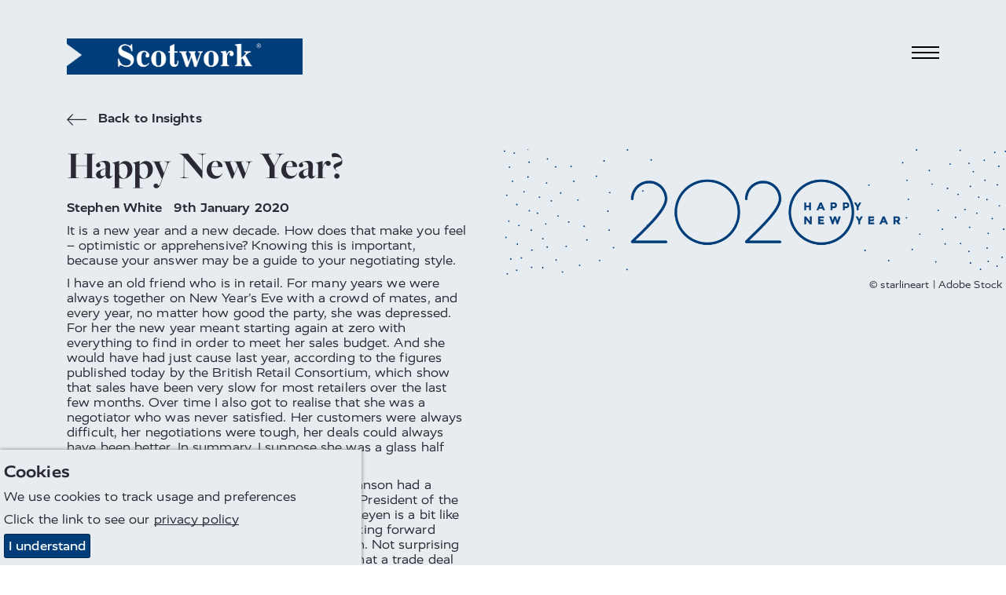

--- FILE ---
content_type: text/html; charset=utf-8
request_url: https://www.scotwork-benelux.com/insights/2020/happy-new-year/
body_size: 10042
content:

<!DOCTYPE html>
<html lang="en-001" prefix="og: http://ogp.me/ns#">
<head>
    <meta charset="utf-8">
    <meta http-equiv="X-UA-Compatible" content="IE=edge">
    <meta name="google-site-verification" content="" />
    <meta name="viewport" content="width=device-width, height=device-height, initial-scale=1.0,minimum-scale=1.0">
    <meta name="umb-culture" content="en-001" />

    
    <title title="Negotiation Blog - Happy New Year? | Scotwork">Negotiation Blog - Happy New Year? | Scotwork</title>
    <meta name="description" content="Along with blogs from our global consultants, we cover hot topics, negotiation insights, whitepapers, videos and eBooks on negotiation tips and how to negotiate in uncertain times and in a virtual environment.">
    <meta name="keywords" content="Negotiation insights
Insights
Hot topics
Powerful results brochure
Capability survey report
Blogs
Brochures
Negotiating in Uncertain Times
Negotiating begins at home 
Top Tips
Hints
Negotiating virtually
Negotiating via email
Telephone negotiations
Tips for negotiation preparation
Negotiation dilemmas
Tips for negotiating salary
Dealing with difficult people
What is negotiation strategy
Negotiation tips
Thought-leaders in negotiation">
    <meta name="author" content="Scotwork Benelux">
                
<link rel="canonical" href="https://www.scotwork-benelux.com/insights/2020/happy-new-year/" />
<meta property="og:type" content="website">
<meta property="og:title" content="Negotiation Blog - Happy New Year? | Scotwork" />
<meta property="og:image" content="https://www.scotwork-benelux.com/assets/images/scotwork-logo.png" />
<meta property="og:url" content="https://www.scotwork-benelux.com/insights/2020/happy-new-year/" />
<meta property="og:description" content="" />
<meta property="og:site_name" content="Scotwork" />

<meta name="twitter:card" content="summary" />
<meta name="twitter:site" content="Scotwork" />
<meta name="twitter:creator" content="Scotwork" />




    <script async src="https://www.googletagmanager.com/gtag/js?id=UA-21393089-1"></script>
    <script async src='https://www.google-analytics.com/analytics.js'></script>
    <script type="text/javascript" src="/Assets/Js/twitterFetcher.min.js"></script>
    <script>
        window.dataLayer = window.dataLayer || [];
        function gtag() { dataLayer.push(arguments); }
        gtag('js', new Date());
        gtag('config', 'UA-21393089-1');
    </script>
    <script>
        window.ga = window.ga || function () { (ga.q = ga.q || []).push(arguments) }; ga.l = +new Date;
        ga('create', 'UA-21393089-1', 'auto');
        ga('send', 'pageview');
    </script>

    


    <link rel="stylesheet" type="text/css" href="/assets/css/style_v15.min.css">
    <link href='https://api.tiles.mapbox.com/mapbox-gl-js/v0.49.0/mapbox-gl.css' rel='stylesheet' />


    
        <link rel="stylesheet" href="https://use.typekit.net/nmn4dul.css">

    
    <script>
    (function (o, u, t, b, a, s, e) {
        window[b] = window[b] || {}; (e = e || [])['key'] = o; e['__obr'] = u.location.href; a = [];
        u.location.search.replace('?', '').split('&').forEach(function (q) { if (q.startsWith(b) || q.startsWith('_obid')) e[q.split('=')[0]] = q.split('=')[1]; });
        e['_obid'] = e['_obid'] || (u.cookie.match(/(^|;)\s*_obid\s*=\s*([^;]+)/) || []).pop() || 0;
        for (k in e) { if (e.hasOwnProperty(k)) a.push(encodeURIComponent(k) + '=' + encodeURIComponent(e[k])); }
        s = u.createElement('script'); s.src = t + '?' + a.join('&'); u.head.appendChild(s);
    })('62874753-3a92-4f74-8027-3da1e8412ce4', document, 'https://plugin.sopro.io/hq.js', 'outbase')
</script>

    

    <link rel="icon" type="image/ico" href="/sw-favicon.ico">
</head>
<body>
    
<div id="downloadModal" class="modal">
    <div class="modal__dialog">
        

<div class="downloadFormSection background--scotworkCharcoal text--scotworkPink">
    <button class="button button--modalClose modal--close">
        <span class="">&times;</span>
    </button>
    <div class="container">
        <div class="subheading2 block__strapline">Download</div>

<form action="/insights/2020/happy-new-year/" class="" enctype="multipart/form-data" id="frmDownload" method="post"><input name="__RequestVerificationToken" type="hidden" value="KkkvUhfT5DDjC4Ca7r_3qSqpYv_HumtK71czxdyRnRwYGe28vnvoBvLTGjeGEwqcKw_5zxonCoTxDo_Tdahcy-tup0mm8P6YGFv1Wj7JBik1" /><input id="SettingsId" name="SettingsId" type="hidden" value="6131" />    <div class="form__wrapper">
        <div class="form__group">
            <label class="form__label" for="fullName-download">Full Name</label>
            <input class="form__element" data-val="true" data-val-required="* Required" id="fullName-download" name="FullName" placeholder="Full Name" type="text" value="" />
            <span class="field-validation-valid" data-valmsg-for="FullName" data-valmsg-replace="true"></span>
        </div>
        <div class="form__group">
            <label class="form__label" for="company-download">Company</label>
            <input class="form__element" data-val="true" data-val-required="* Required" id="company-download" name="Company" placeholder="Company" type="text" value="" />
            <span class="field-validation-valid" data-valmsg-for="Company" data-valmsg-replace="true"></span>
        </div>
        <div class="form__group">
            <label class="form__label" for="emailAddress-download">Email Address</label>
            <input class="form__element" data-val="true" data-val-email="The Email Address field is not a valid e-mail address." data-val-required="* Required" id="emailAddress-download" name="EmailAddress" placeholder="Email Address" type="text" value="" />
            <span class="field-validation-valid" data-valmsg-for="EmailAddress" data-valmsg-replace="true"></span>
        </div>
        <div class="form__group">
            <label class="form__label" for="contactNumber-download">Contact Number</label>
            <input class="form__element" data-val="true" data-val-required="* Required" id="contactNumber-download" name="ContactNumber" placeholder="Contact Number" type="text" value="" />
            <span class="field-validation-valid" data-valmsg-for="ContactNumber" data-valmsg-replace="true"></span>
        </div>
        <div class="form__group">
            <label class="form__label" for="country-download">Country</label>
            <input class="form__element" data-val="true" data-val-required="* Required" id="country-download" name="Country" placeholder="Country" type="text" value="" />
            <span class="field-validation-valid" data-valmsg-for="Country" data-valmsg-replace="true"></span>
        </div>
        <div class="form__group checkbox contactForm__gdpr">
            <input class="checkbox__input" data-val="true" data-val-required="The GDPROptIn field is required." id="gdprOptIn" name="GDPROptIn" type="checkbox" value="true" /><input name="GDPROptIn" type="hidden" value="false" />
            <label class="checkbox__label" for="gdprOptIn">I agree to receive relevant information from Scotwork</label>
        </div>
        <input id="FilePath" name="FilePath" type="hidden" value="" />
        <input id="DownloadType" name="DownloadType" type="hidden" value="" />
        <input id="Heading" name="Heading" type="hidden" value="" />
        <input class="referrerHiddenInput" id="Referrer" name="Referrer" type="hidden" value="" />

        <div class="form__bottom--download">
            <button class="button background--scotworkPink text--scotworkCharcoal contactForm__submit" onclick="sendGaEvent();" type="submit">Submit</button>
            <input type="hidden" id="g-recaptcha-response" name="g-recaptcha-response">
            <div class="contactForm__captcha text--scotworkPink">
                <p>This site is protected by reCAPTCHA and the Google <a rel="noopener" href="https://policies.google.com/privacy" target="_blank" title="Google Privacy Policy">Privacy Policy</a> and <a rel="noopener" href="https://policies.google.com/terms" target="_blank" title="Google Terms">Terms of Service</a> apply. We value your privacy. For more information please refer to our <a rel="noopener" href="/privacy-policy" target="_blank" title="Scotwork privacy policy">Privacy Policy</a>.</p>
            </div>
        </div>
    </div>
<input name="ufprt" type="hidden" value="[base64]" /></form>    </div>
</div>

    </div>
</div>


<header class="navbar">
    <div class="container navbar__container">
        <a class="navbar__brand" href="/" title="home">
            <img class="logo" src="/media/q2en4tu4/sw-new-white-text.png" alt="Scotwork Logo" />
        </a>
        <button id="navbarToggle" class="navbar__toggler" data-toggle="collapse" data-target="#navbarSupportedContent" aria-controls="navbarSupportedContent" aria-expanded="false" aria-label="Toggle navigation">
            <div class="hamburger">
                <span class="hamburger__line line-1"></span>
                <span class="hamburger__line line-2"></span>
                <span class="hamburger__line line-3"></span>
                <span class="cross"></span>
            </div>
        </button>
    </div>
    <nav id="nav" class="nav">
        <ul class="container nav__list">
                <li class="nav__item">
                    <a class="nav__link nav__link--large" href="/">
Home                    </a>
                </li>
                                <li class="nav__item">
                        <a class="nav__link nav__link--large" href="/testimonials/">
Testimonials                        </a>
                    </li>
                    <li class="nav__item">
                        <a class="nav__link nav__link--large" href="/behaviour-preferences-report/">
Behaviour Preferences Report                        </a>
                    </li>
                    <li class="nav__item">
                        <a class="nav__link nav__link--large" href="/why-scotwork/">
Why Scotwork?                        </a>
                    </li>
                    <li class="nav__item">
                        <a class="nav__link nav__link--large" href="/solutions/">
Solutions                        </a>
                    </li>
                    <li class="nav__item">
                        <a class="nav__link nav__link--large" href="/meet-our-team/">
Meet Our Team                        </a>
                    </li>
                    <li class="nav__item">
                        <a class="nav__link nav__link--large" href="/about-scotwork/">
About Scotwork                        </a>
                    </li>
                    <li class="nav__item">
                        <a class="nav__link nav__link--large" href="/rfp/">
Submit RFP                        </a>
                    </li>
                    <li class="nav__item">
                        <a class="nav__link nav__link--large" href="/get-in-touch/">
Get in touch                        </a>
                    </li>
                    <li class="nav__item">
                        <a class="active nav__link nav__link--large" href="/insights/">
Insights                        </a>
                    </li>
                    <li class="nav__item">
                        <a class="nav__link nav__link--large" href="/booking/">
Booking                        </a>
                    </li>
                <li class="nav__item--separate"><img class="link__icon" src="/Assets/Images/toolbox_icon.svg" alt="toolbox icon" /><a class="nav__link nav__link--small" href="https://tools.scotwork.com">Toolbox login</a></li>
        </ul>
    </nav>
</header>



<section class="article background--scotworkGrey" data-colour="dark">
    <div class="container article__wrapper">
        <div class="article__header">
            <a href="/insights/" title="Back to Insights" class="quoteAuthor text--scotworkCharcoal insightsBackLink">
                <svg class="icon backIcon">
                    <use xlink:href="/Assets/Fonts/symbol-defs.svg#icon-arrow-left"></use>
                </svg>
                Back to Insights
            </a>
            <h1 class="headline text--scotworkCharcoal headline--article">
                Happy New Year?
            </h1>
            <div class="quoteAuthor">
                <span class="appendableBlogPosts__author">Stephen White</span>
                <time>9th January 2020</time>
            </div>
            
        </div>
        <div class="article__side">
            <div class="article__image">
                    <img src="/media/qxneu2sn/2020-new-year.png" alt="2020-new-year.png" />
                                    <div class="blogImageCredit">© starlineart | Adobe Stock</div>
            </div>
        </div>
        <article class="article__content">
            <p>It is a new year and a new decade. How does that make you feel – optimistic or apprehensive? Knowing this is important, because your answer may be a guide to your negotiating style.</p>
<p>I have an old friend who is in retail. For many years we were always together on New Year’s Eve with a crowd of mates, and every year, no matter how good the party, she was depressed. For her the new year meant starting again at zero with everything to find in order to meet her sales budget. And she would have had just cause last year, according to the figures published today by the British Retail Consortium, which show that sales have been very slow for most retailers over the last few months. Over time I also got to realise that she was a negotiator who was never satisfied. Her customers were always difficult, her negotiations were tough, her deals could always have been better. In summary, I suppose she was a glass half empty person.</p>
<p>We saw an example of this yesterday. Boris Johnson had a meeting Wednesday with the newly appointed President of the EU Ursula von der Leyen. I expect Ms von der Leyen is a bit like my friend – not keen on New Year because looking forward every day is an opportunity for another problem. Not surprising then that she made a speech warning the UK that a trade deal by December 31<sup>st</sup> is IMPOSSIBLE. Boris is the kind of person who likes the challenge of a new year – every day is an opportunity for a new opportunity! - responded that there would be no extension because it was unnecessary – a deal could be done by the end of this year.</p>
<p>Identifying personality types can be helpful in negotiating preparation. Of course, part of that preparation is knowing your own tendencies, but you should also try to find out the nature of your counterparty; perhaps by taking the opportunity that a new year brings to ask the same question I posed in the first paragraph of this blog. If they are new year enthusiasts then a positive and constructive negotiation should follow but look out for the syndrome of over-ambition – a belief that anything is possible which leads to unrealistic expectations. If they are new year haters then expect a negotiation full of angst and self-recrimination, which you can temper by making proposal after proposal until they reluctantly say Yes.</p>
<p>We wish our community of Scotwork negotiators good negotiating, good deal-making and a Happy New Year.</p>
        </article>
    </div>
</section>

<section class="dualBox" data-colour="light">
    <div class="dualBox__left background--scotworkGrey text--scotworkCharcoal">
        <div class="dualBox__container dualBox__container--left">
            <div class="dualBox__content dualBoxPadding--article dualBox__content--default dualBox__content--left">
                <div class="insightsItem--article">
                    <div class="insightsItem__top">
                        <div class="insightsItem__image insightsItem__image--default"
                             style="background-image:url(/media/bnxngvbs/stephen-white300.jpg">
                        </div>
                        <div class="insightsItem__content">
                            <div class="quoteAuthor insightsItem__author">Stephen White</div>
                                    <div class="quoteAuthor insightsItem__author">
                                        More by Stephen White:
                                    </div>
                                                                                        <a class="subheading3 text--uppercase insightsItem__heading" href="/insights/2020/data-breakdown/" title="Data Breakdown">Data Breakdown</a><br />
                                <a class="subheading3 text--uppercase insightsItem__heading" href="/insights/2020/an-opinion-free-blog/" title="An Opinion-Free Blog">An Opinion-Free Blog</a>
                        </div>
                    </div>
                    <a class="button insightsItem__button insightsItem__button--article background--scotworkCharcoal text--scotworkGrey" href="/insights/">
                        Back to Insights
                    </a>
                </div>
            </div>
        </div>
    </div>
    <div class="dualBox__right background--scotworkCharcoal text--scotworkPink">
        <div class="dualBox__container dualBox__container--right">
            <div class="dualBox__content dualBoxPadding--article dualBox__content--default dualBox__content--right">
                <div>
                    <h3 class="subheading2 dualBox__strapline">
                        Subscribe to our Blog
                    </h3>
                    <div class="dualBox__text">
                        



<form action="/insights/2020/happy-new-year/" class="blogsignupForm" enctype="multipart/form-data" id="frmBlogSignUp" method="post"><input name="__RequestVerificationToken" type="hidden" value="pzUIsI45cwNqCSkdnWY-NuFoxjJX9IzJXZxYE-GPY-u5gdn7lk2t1eRAv3lqeENAxH8MDxYo8JUzEDKCJj91f0-qWUGozJgeO1hw2nKvacI1" /><input id="Country" name="Country" type="hidden" value="Belgium, Netherlands and Luxembourg" /><input id="SettingsId" name="SettingsId" type="hidden" value="6131" />    <div class="form__wrapper">

        <div class="form__group">
            <label class="form__label" for="fullname-blog">Full Name</label>
            <input class="form__element" data-val="true" data-val-required="* Required" id="forename-blog" name="FullName" placeholder="Full Name" type="text" value="" />
            <span class="field-validation-valid" data-valmsg-for="FullName" data-valmsg-replace="true"></span>
        </div>
        <div class="form__group">
            <label class="form__label" for="email-blog">Email Address</label>
            <input class="form__element" data-val="true" data-val-email="The Email Address field is not a valid e-mail address." data-val-required="* Required" id="email-blog" name="EmailAddress" placeholder="Email Address" type="text" value="" />
            <span class="field-validation-valid" data-valmsg-for="EmailAddress" data-valmsg-replace="true"></span>
        </div>
        <div class="form__group checkbox contactForm__gdpr">
            <input class="checkbox__input" data-val="true" data-val-required="The GDPROptIn field is required." id="gdprOptIn-blog" name="GDPROptIn" type="checkbox" value="true" /><input name="GDPROptIn" type="hidden" value="false" />
            <label class="checkbox__label" for="gdprOptIn-blog">I agree to receive relevant information from Scotwork</label>
        </div>

        <div class="form__bottom--download">
            <button class="button background--scotworkPink text--scotworkCharcoal contactForm__submit" type="submit">Submit</button>
            <input type="hidden" id="g-recaptcha-response_b" name="g-recaptcha-response_b">

            <div class="contactForm__captcha text--scotworkPink">
                <p>This site is protected by reCAPTCHA and the Google <a rel="noopener" href="https://policies.google.com/privacy" target="_blank" title="Google Privacy Policy">Privacy Policy</a> and <a rel="noopener" href="https://policies.google.com/terms" target="_blank" title="Google Terms">Terms of Service</a> apply. We value your privacy. For more information please refer to our <a rel="noopener" href="/privacy-policy" target="_blank" title="Scotwork privacy policy">Privacy Policy</a>.</p>
            </div>
        </div>

    </div>
<input name="ufprt" type="hidden" value="[base64]" /></form>

                    </div>
                </div>
            </div>
        </div>
    </div>
</section>









<footer>
    <div class="container footer">
        <div class="footer__left">
            <div class="footer__contact">
                    <a class="footer__contact_link" href="tel:BE+32477688904/NL+31654203257">BE +32 477 68 89 04 / NL +31 654 203 257</a>                                    <a class="footer__contact_link" href="mailto:info.benelux@scotwork.com">info.benelux@scotwork.com</a>            </div>
            <div class="social">
                    <a href="https://www.linkedin.com/company/scotwork-benelux/" title="linkedin" target="_blank" class="social__link">
                        <svg class="social__icon">
                            <use xlink:href="/Assets/Fonts/symbol-defs.svg#icon-linkedin"></use>
                        </svg>
                    </a>                                    <a href="https://twitter.com/scotwork" title="twitter" target="_blank" class="social__link">
                        <svg class="social__icon">
                            <use xlink:href="/Assets/Fonts/symbol-defs.svg#icon-twitter"></use>
                        </svg>
                    </a>                                    <a href="https://www.facebook.com/Scotwork-155963327837283/" title="facebook" target="_blank" class="social__link">
                        <svg class="social__icon">
                            <use xlink:href="/Assets/Fonts/symbol-defs.svg#icon-facebook"></use>
                        </svg>
                    </a>            </div>
        </div>
        <div class="footer__mid">
                <div class="tweet_box" id="latesttweet"></div>
        </div>
        <div class="footer__mid2">
Latest Blog                <div class="tweet_box">
                    <p class="blogSummaryHeader">
                        <strong>Be Careful What You Ask For</strong>
                    </p>
                    <p class="blogSummaryFooter fadeOut">My wife is currently involved as an executor in...</p>

                    <div class='footerReadMore'>
                        <a href="/insights/2020/be-careful-what-you-ask-for/" class="textLinkBlue" title="Be Careful What You Ask For">Read more<span class="icon-arrow-right linkArrow"></span></a>
                    </div>
                </div>
        </div>
        <div class="footer__right">
            <img src="/media/q2en4tu4/sw-new-white-text.png" alt="Scotwork Logo" class="logo footer__image" />           
        </div>
        <div class="footer__bottom">
            <ul class="footer__links">
                    <li class="listItem">
                        <a class="listItem__link" title="Terms &amp; Conditions" href="/terms-conditions/">Terms &amp; Conditions</a>
                    </li>
                    <li class="listItem">
                        <a class="listItem__link" title="Privacy Policy" href="/privacy-policy/">Privacy Policy</a>
                    </li>
                    <li class="listItem">
                        <a class="listItem__link" title="Sitemap" href="/sitemap/">Sitemap</a>
                    </li>
            </ul>
            <p class="footer__copyright">© Scotwork Limited 2026</p>
        </div>
    </div>
</footer>





    
    <script src="/assets/js/svg4everybody.min.js" )'></script>
    <script>svg4everybody();</script>
    <script src="/assets/js/typed.js"></script>
    <script src="/assets/js/jquery.min.js"></script>
    <script src="/assets/js/jquery.scrollify.min.js"></script>
    <script src="/assets/js/jquery-ui.min.js"></script>
    <script src="/assets/js/jquery.validate.min.js"></script>
    <script src="/assets/js/jquery.validate.unobtrusive.min.js"></script>
    <script src="/assets/js/jquery.unobtrusive-ajax.min.js"></script>
    <script src="/assets/js/jquery.waypoints.min.js"></script>
    <script src="/assets/js/svg-pan-zoom.js"></script>
    <script src="/assets/js/slick.min.js"></script>
    <script src="/assets/js/main_v3.min.js"></script>
        <script>
            jQuery.extend(jQuery.validator.messages, {
                required: "* Required"
            });
        </script>
            <script type="text/javascript">
            piAId = 399592;
            piCId = 61687;
            (function () {
                function async_load() {
                    var s = document.createElement('script'); s.type = 'text/javascript';
                    s.src = ('https:' == document.location.protocol ? 'https://pi' : 'https://cdn') + '.pardot.com/pd.js';
                    var c = document.getElementsByTagName('script')[0]; c.parentNode.insertBefore(s, c);
                }
                if (window.attachEvent) { window.attachEvent('onload', async_load); }
                else { window.addEventListener('load', async_load, false); }
            })();
        </script>
    <script
        src="https://www.google.com/recaptcha/api.js?render=6LckmvMZAAAAAFYFZhxl4r6lafkF4TBebCe01JSE&hl=en-001"></script>
    <script>
        grecaptcha.ready(function () {
            grecaptcha.execute('6LckmvMZAAAAAFYFZhxl4r6lafkF4TBebCe01JSE', { action: 'RFP' }).then(function (token) {
                var gotDownloadCaptchaToken = document.getElementById('g-recaptcha-response');
                var gotContactCaptchaToken = document.getElementById('g-recaptcha-response_c');
                var gotRFPCaptchaToken = document.getElementById('g-recaptcha-response_r');
                var gotBlogSignupCaptchaToken = document.getElementById('g-recaptcha-response_b');
                var gotBookingCaptchaToken = document.getElementById('g-recaptcha-response_bk');
                if (gotDownloadCaptchaToken != null) {
                    document.getElementById('g-recaptcha-response').value = token;
                }
                if (gotContactCaptchaToken != null) {
                    document.getElementById('g-recaptcha-response_c').value = token;
                }
                if (gotRFPCaptchaToken != null) {
                    document.getElementById('g-recaptcha-response_r').value = token;
                }
                if (gotBlogSignupCaptchaToken != null) {
                    document.getElementById('g-recaptcha-response_b').value = token;
                }
                if (gotBookingCaptchaToken != null) {
                    document.getElementById('g-recaptcha-response_bk').value = token;
                }
            });
        });
    </script>
    
    

    
    <div class="cookie-notice background--scotworkGrey text--scotworkCharcoal">
        <div class="inner">
                <p class="subheading3">Cookies</p>

                <p>We use cookies to track usage and preferences</p>

<p>Click the link to see our <span class="underline"><a href="https://www.scotwork.co.uk/privacy-policy/" title="Privacy Policy">privacy policy</a></span></p>            <p class="accept-btn-container">
                <a class="button accept-cookies background--scotworkBlue text--defaultWhite" href="#">I understand</a>
            </p>
        </div>
    </div>



    <script>

         $(document).ready(function () {
             twitterFetcher.fetch({
                 "profile": { "screenName": 'scotwork' },
                 "domId": 'latesttweet', "maxTweets": 1,
                 "enableLinks": true,
                 "showUser": false,
                 "showTime": false,
                 "showImages": false,
                 "showInteraction": false,
                 "customCallback": window.handleTweets,
                 "lang": 'en'
             });
         });
    </script>
</body>
</html>


--- FILE ---
content_type: text/html; charset=utf-8
request_url: https://www.google.com/recaptcha/api2/anchor?ar=1&k=6LckmvMZAAAAAFYFZhxl4r6lafkF4TBebCe01JSE&co=aHR0cHM6Ly93d3cuc2NvdHdvcmstYmVuZWx1eC5jb206NDQz&hl=en&v=PoyoqOPhxBO7pBk68S4YbpHZ&size=invisible&anchor-ms=20000&execute-ms=30000&cb=p1xyni5wz2pe
body_size: 48599
content:
<!DOCTYPE HTML><html dir="ltr" lang="en"><head><meta http-equiv="Content-Type" content="text/html; charset=UTF-8">
<meta http-equiv="X-UA-Compatible" content="IE=edge">
<title>reCAPTCHA</title>
<style type="text/css">
/* cyrillic-ext */
@font-face {
  font-family: 'Roboto';
  font-style: normal;
  font-weight: 400;
  font-stretch: 100%;
  src: url(//fonts.gstatic.com/s/roboto/v48/KFO7CnqEu92Fr1ME7kSn66aGLdTylUAMa3GUBHMdazTgWw.woff2) format('woff2');
  unicode-range: U+0460-052F, U+1C80-1C8A, U+20B4, U+2DE0-2DFF, U+A640-A69F, U+FE2E-FE2F;
}
/* cyrillic */
@font-face {
  font-family: 'Roboto';
  font-style: normal;
  font-weight: 400;
  font-stretch: 100%;
  src: url(//fonts.gstatic.com/s/roboto/v48/KFO7CnqEu92Fr1ME7kSn66aGLdTylUAMa3iUBHMdazTgWw.woff2) format('woff2');
  unicode-range: U+0301, U+0400-045F, U+0490-0491, U+04B0-04B1, U+2116;
}
/* greek-ext */
@font-face {
  font-family: 'Roboto';
  font-style: normal;
  font-weight: 400;
  font-stretch: 100%;
  src: url(//fonts.gstatic.com/s/roboto/v48/KFO7CnqEu92Fr1ME7kSn66aGLdTylUAMa3CUBHMdazTgWw.woff2) format('woff2');
  unicode-range: U+1F00-1FFF;
}
/* greek */
@font-face {
  font-family: 'Roboto';
  font-style: normal;
  font-weight: 400;
  font-stretch: 100%;
  src: url(//fonts.gstatic.com/s/roboto/v48/KFO7CnqEu92Fr1ME7kSn66aGLdTylUAMa3-UBHMdazTgWw.woff2) format('woff2');
  unicode-range: U+0370-0377, U+037A-037F, U+0384-038A, U+038C, U+038E-03A1, U+03A3-03FF;
}
/* math */
@font-face {
  font-family: 'Roboto';
  font-style: normal;
  font-weight: 400;
  font-stretch: 100%;
  src: url(//fonts.gstatic.com/s/roboto/v48/KFO7CnqEu92Fr1ME7kSn66aGLdTylUAMawCUBHMdazTgWw.woff2) format('woff2');
  unicode-range: U+0302-0303, U+0305, U+0307-0308, U+0310, U+0312, U+0315, U+031A, U+0326-0327, U+032C, U+032F-0330, U+0332-0333, U+0338, U+033A, U+0346, U+034D, U+0391-03A1, U+03A3-03A9, U+03B1-03C9, U+03D1, U+03D5-03D6, U+03F0-03F1, U+03F4-03F5, U+2016-2017, U+2034-2038, U+203C, U+2040, U+2043, U+2047, U+2050, U+2057, U+205F, U+2070-2071, U+2074-208E, U+2090-209C, U+20D0-20DC, U+20E1, U+20E5-20EF, U+2100-2112, U+2114-2115, U+2117-2121, U+2123-214F, U+2190, U+2192, U+2194-21AE, U+21B0-21E5, U+21F1-21F2, U+21F4-2211, U+2213-2214, U+2216-22FF, U+2308-230B, U+2310, U+2319, U+231C-2321, U+2336-237A, U+237C, U+2395, U+239B-23B7, U+23D0, U+23DC-23E1, U+2474-2475, U+25AF, U+25B3, U+25B7, U+25BD, U+25C1, U+25CA, U+25CC, U+25FB, U+266D-266F, U+27C0-27FF, U+2900-2AFF, U+2B0E-2B11, U+2B30-2B4C, U+2BFE, U+3030, U+FF5B, U+FF5D, U+1D400-1D7FF, U+1EE00-1EEFF;
}
/* symbols */
@font-face {
  font-family: 'Roboto';
  font-style: normal;
  font-weight: 400;
  font-stretch: 100%;
  src: url(//fonts.gstatic.com/s/roboto/v48/KFO7CnqEu92Fr1ME7kSn66aGLdTylUAMaxKUBHMdazTgWw.woff2) format('woff2');
  unicode-range: U+0001-000C, U+000E-001F, U+007F-009F, U+20DD-20E0, U+20E2-20E4, U+2150-218F, U+2190, U+2192, U+2194-2199, U+21AF, U+21E6-21F0, U+21F3, U+2218-2219, U+2299, U+22C4-22C6, U+2300-243F, U+2440-244A, U+2460-24FF, U+25A0-27BF, U+2800-28FF, U+2921-2922, U+2981, U+29BF, U+29EB, U+2B00-2BFF, U+4DC0-4DFF, U+FFF9-FFFB, U+10140-1018E, U+10190-1019C, U+101A0, U+101D0-101FD, U+102E0-102FB, U+10E60-10E7E, U+1D2C0-1D2D3, U+1D2E0-1D37F, U+1F000-1F0FF, U+1F100-1F1AD, U+1F1E6-1F1FF, U+1F30D-1F30F, U+1F315, U+1F31C, U+1F31E, U+1F320-1F32C, U+1F336, U+1F378, U+1F37D, U+1F382, U+1F393-1F39F, U+1F3A7-1F3A8, U+1F3AC-1F3AF, U+1F3C2, U+1F3C4-1F3C6, U+1F3CA-1F3CE, U+1F3D4-1F3E0, U+1F3ED, U+1F3F1-1F3F3, U+1F3F5-1F3F7, U+1F408, U+1F415, U+1F41F, U+1F426, U+1F43F, U+1F441-1F442, U+1F444, U+1F446-1F449, U+1F44C-1F44E, U+1F453, U+1F46A, U+1F47D, U+1F4A3, U+1F4B0, U+1F4B3, U+1F4B9, U+1F4BB, U+1F4BF, U+1F4C8-1F4CB, U+1F4D6, U+1F4DA, U+1F4DF, U+1F4E3-1F4E6, U+1F4EA-1F4ED, U+1F4F7, U+1F4F9-1F4FB, U+1F4FD-1F4FE, U+1F503, U+1F507-1F50B, U+1F50D, U+1F512-1F513, U+1F53E-1F54A, U+1F54F-1F5FA, U+1F610, U+1F650-1F67F, U+1F687, U+1F68D, U+1F691, U+1F694, U+1F698, U+1F6AD, U+1F6B2, U+1F6B9-1F6BA, U+1F6BC, U+1F6C6-1F6CF, U+1F6D3-1F6D7, U+1F6E0-1F6EA, U+1F6F0-1F6F3, U+1F6F7-1F6FC, U+1F700-1F7FF, U+1F800-1F80B, U+1F810-1F847, U+1F850-1F859, U+1F860-1F887, U+1F890-1F8AD, U+1F8B0-1F8BB, U+1F8C0-1F8C1, U+1F900-1F90B, U+1F93B, U+1F946, U+1F984, U+1F996, U+1F9E9, U+1FA00-1FA6F, U+1FA70-1FA7C, U+1FA80-1FA89, U+1FA8F-1FAC6, U+1FACE-1FADC, U+1FADF-1FAE9, U+1FAF0-1FAF8, U+1FB00-1FBFF;
}
/* vietnamese */
@font-face {
  font-family: 'Roboto';
  font-style: normal;
  font-weight: 400;
  font-stretch: 100%;
  src: url(//fonts.gstatic.com/s/roboto/v48/KFO7CnqEu92Fr1ME7kSn66aGLdTylUAMa3OUBHMdazTgWw.woff2) format('woff2');
  unicode-range: U+0102-0103, U+0110-0111, U+0128-0129, U+0168-0169, U+01A0-01A1, U+01AF-01B0, U+0300-0301, U+0303-0304, U+0308-0309, U+0323, U+0329, U+1EA0-1EF9, U+20AB;
}
/* latin-ext */
@font-face {
  font-family: 'Roboto';
  font-style: normal;
  font-weight: 400;
  font-stretch: 100%;
  src: url(//fonts.gstatic.com/s/roboto/v48/KFO7CnqEu92Fr1ME7kSn66aGLdTylUAMa3KUBHMdazTgWw.woff2) format('woff2');
  unicode-range: U+0100-02BA, U+02BD-02C5, U+02C7-02CC, U+02CE-02D7, U+02DD-02FF, U+0304, U+0308, U+0329, U+1D00-1DBF, U+1E00-1E9F, U+1EF2-1EFF, U+2020, U+20A0-20AB, U+20AD-20C0, U+2113, U+2C60-2C7F, U+A720-A7FF;
}
/* latin */
@font-face {
  font-family: 'Roboto';
  font-style: normal;
  font-weight: 400;
  font-stretch: 100%;
  src: url(//fonts.gstatic.com/s/roboto/v48/KFO7CnqEu92Fr1ME7kSn66aGLdTylUAMa3yUBHMdazQ.woff2) format('woff2');
  unicode-range: U+0000-00FF, U+0131, U+0152-0153, U+02BB-02BC, U+02C6, U+02DA, U+02DC, U+0304, U+0308, U+0329, U+2000-206F, U+20AC, U+2122, U+2191, U+2193, U+2212, U+2215, U+FEFF, U+FFFD;
}
/* cyrillic-ext */
@font-face {
  font-family: 'Roboto';
  font-style: normal;
  font-weight: 500;
  font-stretch: 100%;
  src: url(//fonts.gstatic.com/s/roboto/v48/KFO7CnqEu92Fr1ME7kSn66aGLdTylUAMa3GUBHMdazTgWw.woff2) format('woff2');
  unicode-range: U+0460-052F, U+1C80-1C8A, U+20B4, U+2DE0-2DFF, U+A640-A69F, U+FE2E-FE2F;
}
/* cyrillic */
@font-face {
  font-family: 'Roboto';
  font-style: normal;
  font-weight: 500;
  font-stretch: 100%;
  src: url(//fonts.gstatic.com/s/roboto/v48/KFO7CnqEu92Fr1ME7kSn66aGLdTylUAMa3iUBHMdazTgWw.woff2) format('woff2');
  unicode-range: U+0301, U+0400-045F, U+0490-0491, U+04B0-04B1, U+2116;
}
/* greek-ext */
@font-face {
  font-family: 'Roboto';
  font-style: normal;
  font-weight: 500;
  font-stretch: 100%;
  src: url(//fonts.gstatic.com/s/roboto/v48/KFO7CnqEu92Fr1ME7kSn66aGLdTylUAMa3CUBHMdazTgWw.woff2) format('woff2');
  unicode-range: U+1F00-1FFF;
}
/* greek */
@font-face {
  font-family: 'Roboto';
  font-style: normal;
  font-weight: 500;
  font-stretch: 100%;
  src: url(//fonts.gstatic.com/s/roboto/v48/KFO7CnqEu92Fr1ME7kSn66aGLdTylUAMa3-UBHMdazTgWw.woff2) format('woff2');
  unicode-range: U+0370-0377, U+037A-037F, U+0384-038A, U+038C, U+038E-03A1, U+03A3-03FF;
}
/* math */
@font-face {
  font-family: 'Roboto';
  font-style: normal;
  font-weight: 500;
  font-stretch: 100%;
  src: url(//fonts.gstatic.com/s/roboto/v48/KFO7CnqEu92Fr1ME7kSn66aGLdTylUAMawCUBHMdazTgWw.woff2) format('woff2');
  unicode-range: U+0302-0303, U+0305, U+0307-0308, U+0310, U+0312, U+0315, U+031A, U+0326-0327, U+032C, U+032F-0330, U+0332-0333, U+0338, U+033A, U+0346, U+034D, U+0391-03A1, U+03A3-03A9, U+03B1-03C9, U+03D1, U+03D5-03D6, U+03F0-03F1, U+03F4-03F5, U+2016-2017, U+2034-2038, U+203C, U+2040, U+2043, U+2047, U+2050, U+2057, U+205F, U+2070-2071, U+2074-208E, U+2090-209C, U+20D0-20DC, U+20E1, U+20E5-20EF, U+2100-2112, U+2114-2115, U+2117-2121, U+2123-214F, U+2190, U+2192, U+2194-21AE, U+21B0-21E5, U+21F1-21F2, U+21F4-2211, U+2213-2214, U+2216-22FF, U+2308-230B, U+2310, U+2319, U+231C-2321, U+2336-237A, U+237C, U+2395, U+239B-23B7, U+23D0, U+23DC-23E1, U+2474-2475, U+25AF, U+25B3, U+25B7, U+25BD, U+25C1, U+25CA, U+25CC, U+25FB, U+266D-266F, U+27C0-27FF, U+2900-2AFF, U+2B0E-2B11, U+2B30-2B4C, U+2BFE, U+3030, U+FF5B, U+FF5D, U+1D400-1D7FF, U+1EE00-1EEFF;
}
/* symbols */
@font-face {
  font-family: 'Roboto';
  font-style: normal;
  font-weight: 500;
  font-stretch: 100%;
  src: url(//fonts.gstatic.com/s/roboto/v48/KFO7CnqEu92Fr1ME7kSn66aGLdTylUAMaxKUBHMdazTgWw.woff2) format('woff2');
  unicode-range: U+0001-000C, U+000E-001F, U+007F-009F, U+20DD-20E0, U+20E2-20E4, U+2150-218F, U+2190, U+2192, U+2194-2199, U+21AF, U+21E6-21F0, U+21F3, U+2218-2219, U+2299, U+22C4-22C6, U+2300-243F, U+2440-244A, U+2460-24FF, U+25A0-27BF, U+2800-28FF, U+2921-2922, U+2981, U+29BF, U+29EB, U+2B00-2BFF, U+4DC0-4DFF, U+FFF9-FFFB, U+10140-1018E, U+10190-1019C, U+101A0, U+101D0-101FD, U+102E0-102FB, U+10E60-10E7E, U+1D2C0-1D2D3, U+1D2E0-1D37F, U+1F000-1F0FF, U+1F100-1F1AD, U+1F1E6-1F1FF, U+1F30D-1F30F, U+1F315, U+1F31C, U+1F31E, U+1F320-1F32C, U+1F336, U+1F378, U+1F37D, U+1F382, U+1F393-1F39F, U+1F3A7-1F3A8, U+1F3AC-1F3AF, U+1F3C2, U+1F3C4-1F3C6, U+1F3CA-1F3CE, U+1F3D4-1F3E0, U+1F3ED, U+1F3F1-1F3F3, U+1F3F5-1F3F7, U+1F408, U+1F415, U+1F41F, U+1F426, U+1F43F, U+1F441-1F442, U+1F444, U+1F446-1F449, U+1F44C-1F44E, U+1F453, U+1F46A, U+1F47D, U+1F4A3, U+1F4B0, U+1F4B3, U+1F4B9, U+1F4BB, U+1F4BF, U+1F4C8-1F4CB, U+1F4D6, U+1F4DA, U+1F4DF, U+1F4E3-1F4E6, U+1F4EA-1F4ED, U+1F4F7, U+1F4F9-1F4FB, U+1F4FD-1F4FE, U+1F503, U+1F507-1F50B, U+1F50D, U+1F512-1F513, U+1F53E-1F54A, U+1F54F-1F5FA, U+1F610, U+1F650-1F67F, U+1F687, U+1F68D, U+1F691, U+1F694, U+1F698, U+1F6AD, U+1F6B2, U+1F6B9-1F6BA, U+1F6BC, U+1F6C6-1F6CF, U+1F6D3-1F6D7, U+1F6E0-1F6EA, U+1F6F0-1F6F3, U+1F6F7-1F6FC, U+1F700-1F7FF, U+1F800-1F80B, U+1F810-1F847, U+1F850-1F859, U+1F860-1F887, U+1F890-1F8AD, U+1F8B0-1F8BB, U+1F8C0-1F8C1, U+1F900-1F90B, U+1F93B, U+1F946, U+1F984, U+1F996, U+1F9E9, U+1FA00-1FA6F, U+1FA70-1FA7C, U+1FA80-1FA89, U+1FA8F-1FAC6, U+1FACE-1FADC, U+1FADF-1FAE9, U+1FAF0-1FAF8, U+1FB00-1FBFF;
}
/* vietnamese */
@font-face {
  font-family: 'Roboto';
  font-style: normal;
  font-weight: 500;
  font-stretch: 100%;
  src: url(//fonts.gstatic.com/s/roboto/v48/KFO7CnqEu92Fr1ME7kSn66aGLdTylUAMa3OUBHMdazTgWw.woff2) format('woff2');
  unicode-range: U+0102-0103, U+0110-0111, U+0128-0129, U+0168-0169, U+01A0-01A1, U+01AF-01B0, U+0300-0301, U+0303-0304, U+0308-0309, U+0323, U+0329, U+1EA0-1EF9, U+20AB;
}
/* latin-ext */
@font-face {
  font-family: 'Roboto';
  font-style: normal;
  font-weight: 500;
  font-stretch: 100%;
  src: url(//fonts.gstatic.com/s/roboto/v48/KFO7CnqEu92Fr1ME7kSn66aGLdTylUAMa3KUBHMdazTgWw.woff2) format('woff2');
  unicode-range: U+0100-02BA, U+02BD-02C5, U+02C7-02CC, U+02CE-02D7, U+02DD-02FF, U+0304, U+0308, U+0329, U+1D00-1DBF, U+1E00-1E9F, U+1EF2-1EFF, U+2020, U+20A0-20AB, U+20AD-20C0, U+2113, U+2C60-2C7F, U+A720-A7FF;
}
/* latin */
@font-face {
  font-family: 'Roboto';
  font-style: normal;
  font-weight: 500;
  font-stretch: 100%;
  src: url(//fonts.gstatic.com/s/roboto/v48/KFO7CnqEu92Fr1ME7kSn66aGLdTylUAMa3yUBHMdazQ.woff2) format('woff2');
  unicode-range: U+0000-00FF, U+0131, U+0152-0153, U+02BB-02BC, U+02C6, U+02DA, U+02DC, U+0304, U+0308, U+0329, U+2000-206F, U+20AC, U+2122, U+2191, U+2193, U+2212, U+2215, U+FEFF, U+FFFD;
}
/* cyrillic-ext */
@font-face {
  font-family: 'Roboto';
  font-style: normal;
  font-weight: 900;
  font-stretch: 100%;
  src: url(//fonts.gstatic.com/s/roboto/v48/KFO7CnqEu92Fr1ME7kSn66aGLdTylUAMa3GUBHMdazTgWw.woff2) format('woff2');
  unicode-range: U+0460-052F, U+1C80-1C8A, U+20B4, U+2DE0-2DFF, U+A640-A69F, U+FE2E-FE2F;
}
/* cyrillic */
@font-face {
  font-family: 'Roboto';
  font-style: normal;
  font-weight: 900;
  font-stretch: 100%;
  src: url(//fonts.gstatic.com/s/roboto/v48/KFO7CnqEu92Fr1ME7kSn66aGLdTylUAMa3iUBHMdazTgWw.woff2) format('woff2');
  unicode-range: U+0301, U+0400-045F, U+0490-0491, U+04B0-04B1, U+2116;
}
/* greek-ext */
@font-face {
  font-family: 'Roboto';
  font-style: normal;
  font-weight: 900;
  font-stretch: 100%;
  src: url(//fonts.gstatic.com/s/roboto/v48/KFO7CnqEu92Fr1ME7kSn66aGLdTylUAMa3CUBHMdazTgWw.woff2) format('woff2');
  unicode-range: U+1F00-1FFF;
}
/* greek */
@font-face {
  font-family: 'Roboto';
  font-style: normal;
  font-weight: 900;
  font-stretch: 100%;
  src: url(//fonts.gstatic.com/s/roboto/v48/KFO7CnqEu92Fr1ME7kSn66aGLdTylUAMa3-UBHMdazTgWw.woff2) format('woff2');
  unicode-range: U+0370-0377, U+037A-037F, U+0384-038A, U+038C, U+038E-03A1, U+03A3-03FF;
}
/* math */
@font-face {
  font-family: 'Roboto';
  font-style: normal;
  font-weight: 900;
  font-stretch: 100%;
  src: url(//fonts.gstatic.com/s/roboto/v48/KFO7CnqEu92Fr1ME7kSn66aGLdTylUAMawCUBHMdazTgWw.woff2) format('woff2');
  unicode-range: U+0302-0303, U+0305, U+0307-0308, U+0310, U+0312, U+0315, U+031A, U+0326-0327, U+032C, U+032F-0330, U+0332-0333, U+0338, U+033A, U+0346, U+034D, U+0391-03A1, U+03A3-03A9, U+03B1-03C9, U+03D1, U+03D5-03D6, U+03F0-03F1, U+03F4-03F5, U+2016-2017, U+2034-2038, U+203C, U+2040, U+2043, U+2047, U+2050, U+2057, U+205F, U+2070-2071, U+2074-208E, U+2090-209C, U+20D0-20DC, U+20E1, U+20E5-20EF, U+2100-2112, U+2114-2115, U+2117-2121, U+2123-214F, U+2190, U+2192, U+2194-21AE, U+21B0-21E5, U+21F1-21F2, U+21F4-2211, U+2213-2214, U+2216-22FF, U+2308-230B, U+2310, U+2319, U+231C-2321, U+2336-237A, U+237C, U+2395, U+239B-23B7, U+23D0, U+23DC-23E1, U+2474-2475, U+25AF, U+25B3, U+25B7, U+25BD, U+25C1, U+25CA, U+25CC, U+25FB, U+266D-266F, U+27C0-27FF, U+2900-2AFF, U+2B0E-2B11, U+2B30-2B4C, U+2BFE, U+3030, U+FF5B, U+FF5D, U+1D400-1D7FF, U+1EE00-1EEFF;
}
/* symbols */
@font-face {
  font-family: 'Roboto';
  font-style: normal;
  font-weight: 900;
  font-stretch: 100%;
  src: url(//fonts.gstatic.com/s/roboto/v48/KFO7CnqEu92Fr1ME7kSn66aGLdTylUAMaxKUBHMdazTgWw.woff2) format('woff2');
  unicode-range: U+0001-000C, U+000E-001F, U+007F-009F, U+20DD-20E0, U+20E2-20E4, U+2150-218F, U+2190, U+2192, U+2194-2199, U+21AF, U+21E6-21F0, U+21F3, U+2218-2219, U+2299, U+22C4-22C6, U+2300-243F, U+2440-244A, U+2460-24FF, U+25A0-27BF, U+2800-28FF, U+2921-2922, U+2981, U+29BF, U+29EB, U+2B00-2BFF, U+4DC0-4DFF, U+FFF9-FFFB, U+10140-1018E, U+10190-1019C, U+101A0, U+101D0-101FD, U+102E0-102FB, U+10E60-10E7E, U+1D2C0-1D2D3, U+1D2E0-1D37F, U+1F000-1F0FF, U+1F100-1F1AD, U+1F1E6-1F1FF, U+1F30D-1F30F, U+1F315, U+1F31C, U+1F31E, U+1F320-1F32C, U+1F336, U+1F378, U+1F37D, U+1F382, U+1F393-1F39F, U+1F3A7-1F3A8, U+1F3AC-1F3AF, U+1F3C2, U+1F3C4-1F3C6, U+1F3CA-1F3CE, U+1F3D4-1F3E0, U+1F3ED, U+1F3F1-1F3F3, U+1F3F5-1F3F7, U+1F408, U+1F415, U+1F41F, U+1F426, U+1F43F, U+1F441-1F442, U+1F444, U+1F446-1F449, U+1F44C-1F44E, U+1F453, U+1F46A, U+1F47D, U+1F4A3, U+1F4B0, U+1F4B3, U+1F4B9, U+1F4BB, U+1F4BF, U+1F4C8-1F4CB, U+1F4D6, U+1F4DA, U+1F4DF, U+1F4E3-1F4E6, U+1F4EA-1F4ED, U+1F4F7, U+1F4F9-1F4FB, U+1F4FD-1F4FE, U+1F503, U+1F507-1F50B, U+1F50D, U+1F512-1F513, U+1F53E-1F54A, U+1F54F-1F5FA, U+1F610, U+1F650-1F67F, U+1F687, U+1F68D, U+1F691, U+1F694, U+1F698, U+1F6AD, U+1F6B2, U+1F6B9-1F6BA, U+1F6BC, U+1F6C6-1F6CF, U+1F6D3-1F6D7, U+1F6E0-1F6EA, U+1F6F0-1F6F3, U+1F6F7-1F6FC, U+1F700-1F7FF, U+1F800-1F80B, U+1F810-1F847, U+1F850-1F859, U+1F860-1F887, U+1F890-1F8AD, U+1F8B0-1F8BB, U+1F8C0-1F8C1, U+1F900-1F90B, U+1F93B, U+1F946, U+1F984, U+1F996, U+1F9E9, U+1FA00-1FA6F, U+1FA70-1FA7C, U+1FA80-1FA89, U+1FA8F-1FAC6, U+1FACE-1FADC, U+1FADF-1FAE9, U+1FAF0-1FAF8, U+1FB00-1FBFF;
}
/* vietnamese */
@font-face {
  font-family: 'Roboto';
  font-style: normal;
  font-weight: 900;
  font-stretch: 100%;
  src: url(//fonts.gstatic.com/s/roboto/v48/KFO7CnqEu92Fr1ME7kSn66aGLdTylUAMa3OUBHMdazTgWw.woff2) format('woff2');
  unicode-range: U+0102-0103, U+0110-0111, U+0128-0129, U+0168-0169, U+01A0-01A1, U+01AF-01B0, U+0300-0301, U+0303-0304, U+0308-0309, U+0323, U+0329, U+1EA0-1EF9, U+20AB;
}
/* latin-ext */
@font-face {
  font-family: 'Roboto';
  font-style: normal;
  font-weight: 900;
  font-stretch: 100%;
  src: url(//fonts.gstatic.com/s/roboto/v48/KFO7CnqEu92Fr1ME7kSn66aGLdTylUAMa3KUBHMdazTgWw.woff2) format('woff2');
  unicode-range: U+0100-02BA, U+02BD-02C5, U+02C7-02CC, U+02CE-02D7, U+02DD-02FF, U+0304, U+0308, U+0329, U+1D00-1DBF, U+1E00-1E9F, U+1EF2-1EFF, U+2020, U+20A0-20AB, U+20AD-20C0, U+2113, U+2C60-2C7F, U+A720-A7FF;
}
/* latin */
@font-face {
  font-family: 'Roboto';
  font-style: normal;
  font-weight: 900;
  font-stretch: 100%;
  src: url(//fonts.gstatic.com/s/roboto/v48/KFO7CnqEu92Fr1ME7kSn66aGLdTylUAMa3yUBHMdazQ.woff2) format('woff2');
  unicode-range: U+0000-00FF, U+0131, U+0152-0153, U+02BB-02BC, U+02C6, U+02DA, U+02DC, U+0304, U+0308, U+0329, U+2000-206F, U+20AC, U+2122, U+2191, U+2193, U+2212, U+2215, U+FEFF, U+FFFD;
}

</style>
<link rel="stylesheet" type="text/css" href="https://www.gstatic.com/recaptcha/releases/PoyoqOPhxBO7pBk68S4YbpHZ/styles__ltr.css">
<script nonce="z1TcpbEShipAEJZVo-6aug" type="text/javascript">window['__recaptcha_api'] = 'https://www.google.com/recaptcha/api2/';</script>
<script type="text/javascript" src="https://www.gstatic.com/recaptcha/releases/PoyoqOPhxBO7pBk68S4YbpHZ/recaptcha__en.js" nonce="z1TcpbEShipAEJZVo-6aug">
      
    </script></head>
<body><div id="rc-anchor-alert" class="rc-anchor-alert"></div>
<input type="hidden" id="recaptcha-token" value="[base64]">
<script type="text/javascript" nonce="z1TcpbEShipAEJZVo-6aug">
      recaptcha.anchor.Main.init("[\x22ainput\x22,[\x22bgdata\x22,\x22\x22,\[base64]/[base64]/[base64]/[base64]/[base64]/[base64]/KGcoTywyNTMsTy5PKSxVRyhPLEMpKTpnKE8sMjUzLEMpLE8pKSxsKSksTykpfSxieT1mdW5jdGlvbihDLE8sdSxsKXtmb3IobD0odT1SKEMpLDApO08+MDtPLS0pbD1sPDw4fFooQyk7ZyhDLHUsbCl9LFVHPWZ1bmN0aW9uKEMsTyl7Qy5pLmxlbmd0aD4xMDQ/[base64]/[base64]/[base64]/[base64]/[base64]/[base64]/[base64]\\u003d\x22,\[base64]\\u003d\x22,\[base64]/ClAMcwoQ4Q8OEw78YwqwLPMOUWcKhw7bDoMKWSsKcwrABw4bDq8K9MiwJL8K5CxLCj8O8wrhfw55FwpwOwq7DrsOfa8KXw5DCisKLwq0xZmTDkcKNw7fCgcKMFBBWw7DDocKbB0HCrMOewrzDvcOpw5LCuMOuw40yw7/ClcKCWMOAf8OSKg3DiV3ChMKfXiHCvsOYwpPDo8OQFVMTDGoew7t7wqpVw4JvwoBLBHXCsHDDngLCnn0jccOvDCgZwo81wpPDtBjCt8O4wpZMUsK3dQjDgxfCpMKIS1zCs3HCqxU/V8OMVkUMWFzDscOxw58awqYhScO6w5XCiHnDisOjw7wxwqnCgXjDphk3RgzChnc+TMKtCcKSO8OGTMOQJcOTb07DpMKoAsOMw4HDnMKBNsKzw7dIBm3Cs03DjzjCnMO0w49JImjCjCnCjGZKwoxVw4xNw7dRTHtOwrkQNcOLw5lQwoBsEVXCu8Ocw7/DusOHwrwSVALDhhw5IcOwSsO/w78TwrrCiMOhK8ORw6rDgWbDsTLCslbCtHfDvsKSBF/DqQpnBGrChsOnwofDh8Klwq/Cp8O3wprDkBVteCx0wrHDrxlkc2oSMnEpUsOtwrzClRECwrXDnz1LwrBHRMKbHsOrwqXCmcO5RgnDksKHEVIgwpfDicOHeCMFw493Y8Oqwp3DjMOTwqc7w6Rrw5/Cl8KdIMO0K1wYLcOkwpkjwrDCucKEXMOXwrfDh2zDtsK7Q8KiUcK0w5Nhw4XDhQxAw5LDnsOww4fDklHCkMONdsK6Cn9UMzwvZxNBw7Foc8KzMMO2w4DCnMORw7PDqybDlMKuAmDCsELCtsO4wp50GwQgwr10w7x4w43CscOaw5DDu8KZWcOyE3Uhw5gQwrZqwrQNw7/DisOLbRzCj8KdfmnChDbDswrDpsO1wqLCsMOiQcKyR8O/w4UpP8OoC8KAw4MefmbDo1XDtcOjw53Dp1gCN8KNw6wGQ0UDXzMew6HCq1jCr1gwPmvDqULCj8KQw7HDhcOGw6LCoXhlwrjDikHDocOCw47DvnVPw59YIsO0w6LCl0kXwp/DtMKKw6pjwofDrlXDtk3DuFTCmsOfwo/[base64]/[base64]/Cun3DkTY2w5MHS8KkRcKQM3HDq2HDpcK4worDpcKZIRcseWBuw4saw694w5LDpcOABUnCoMKDw5JKNSUlw4hBw53Ck8OCw7koRcOwwpjDgiXChC9aLsOtwo1tX8KZbVHDosKywq5ywq/Ck8KcWhjDm8OOwoECw74tw4bChhAMZsK7OQNoWmjCuMKrbjNkwoPCiMKqP8OPwojDtw9MG8KUfMOYw5vCqFtRQW7Dk2N/YMOiTMK4wrwOeC3CqMOsBxBoXgAoZzxdT8OKPmTDujbDtVgfwq7Dl29rw45SwrzCulzDkTVeVWbDucOQQWHDj2wEw4PDgBnChMOdTMOiCgR/w7jDuU/CvxNZwrjCvMOeK8OMCMOuwqnDocO1cHJCNxzCrsOpGDPDusKfEsKnY8KaURDCn1BkwoTChCDCnnrDmTsfw7jDnsKbworDjXlYWsOvw5MgIxkhwq5/w5kHD8OAw7wvwqAoIF1uwrh/[base64]/[base64]/w75iSMOzw6UeKcOPO8KzLljDtcOSYQV1w6bCmMK9bQAcFgPDucOrw6xqMTF/w7o+wrLDpsKLe8O4w50Zw6DDpXnCkMKFwrLDqcODWsOvGsOfw4rDmcKbZMKQRsKIw7fDphDDpkfCrWxzPTTDpMO5wpnDiDTClsO9wpVDwq/CtXMOw5bDkA0kOsKZeHvDkW7DiDzDshrCrMK7w6sOXsKlQMOuIMO2JMOvwoXCpMKtw758w7pqw4ZqcGLDlWLDgMOWWsOfw4cTw73Dn1HDqcOeNDI/GMOgaMKqC3/Ds8OkampcacK/[base64]/w7/CnsO4wrNVw4TDj8KVfhcUw7PDm8Kbw4oYC8OTbwUXw58pQEHDosOnw75VfcOOVC8Mw5zCmXByZVR7H8OxwozDrlVIw54lYcKVDsO7wp3Dnk/[base64]/OjJXwqHDncOMw6fDihTCjEM2w4nDizoYMMOEXWUtwo5cwr1XCU/Dom1JwrFHwq3CrsOOwqjDnWY1O8K+w7bCisK6O8OYNMO5w6QewoLCmMOpRsKWU8OrLsOFUi7ChUp5w6TDgcOxw5rDpDjDmsOdw4xvDlDDg31rw6dwZ1vCpx/DpsO/Bn9zUsK6AcKEwpTDvRp+w63Cmi3DvwzDgMOdwoM1aQfCtcKzdSlywqQxw7w+w6nCq8KoVRs/[base64]/ChBsSwootw4vCgcK8bXkMRC0ewrHDkQrCvm3CnH7DrsO4JcKXw4LDrgDDkMK/AjDDqx1Ww6piX8K+wpHDs8ODAcO2wqXCpsKkBV/Dmn/CkxPCuX3DtQcpwoAZRMO/TsO6w4o4dMKSwrLCp8KFw6g+J2nDkMOcNk9rKcOyIcOBdCvDg0fCk8ONw6wtJ0HDmilNwogGP8OjcE1ZwoDCrsKJB8K2wqXCsS9AFsOscl8dMcKTbSTDjMK7ZWzDiMKlwppEdMK5wrfDvsORFX8KfxPCg0wRR8KVRgzCpsOvwp/Co8OIL8KKw4lbbsKODMKAVG4NNz7DswNGw6M3wr7DmsOaDcOXa8O4d0deYDXCkCY6wojCqTPDlyZPfWszwoF/fsOgw5YGWVvCkMOCb8KWdcOvCsKVWkFOajnDmE3CvcKaSMKqZ8OEw7jCvBXDj8OXQS4PCUvCgMKlTAgMPlMfP8Kiw7bDsQ7DohXDrE0QwpEPwqXDmDXCiyxYXsO1w6rCr17DvcKaKB7CnTxdwqXDgMOcwpN0wrstUMOYwonDl8OUP2FQNjzCnjsRwqsfwptDKcKgw4/DpcO0w4wEw58MADoXY13Ci8KpCULDhsKnfcKtUCvCr8K6w5LCtcO6DsOMwoMuXgZRwoXCtsOHeX3CoMO6w4bCo8OEwp9QF8KpYEgJGl1SLsOhb8KZRcO/[base64]/DlcOdw7vCgW/CqMKjBsK9wpvCt8Ovew3DmMKlwoPCmznDrX1Zw7rClAMfw7VjTRzCj8KRwrTDgmnCszbChMKuwokcw7oYw6hHwrwIwrzChDQ8FMKWZMKrw5TCojxiw6V7w48NBcOPwo/CuATCt8KdKsO9XsKqwrnCjFbDiCpnwo7CvMO6wp0BwqtCw7DCt8O1TF3DhA95HlHDsBvCugjCqR1bIljCmMKBLzRSwpvChAfDisKNB8K9PEFyVcOtbsK4w7HCnl3CpcKQT8Oxw5fDo8Klw6VeKHrCgMKywrt/woPDhcOUDcKJW8Kswr/DrcOjwo0ObMOEccK7cMKZwqoyw70hXFplBkrCo8KwIXnDjMOKw6hYw6nDhsOSSUfDqEt1wpjCqRpjIU8PDsKTe8KEYX5Cw6bCtENNw7fDnnBZJsK2VDbDlsO4wqojwpwRwrEEw7fCvsKpwqTDox7ChkRLw4ladMO/TGzDgMODMMONDA/Dmwgdw6jDj0/Ch8Ogw5fDul1aEyXCksKzw6ZDS8KIwqFtwqzDnhjChTAjw4oBw7sIwqLDjAJ9w6QsL8KOcS9CUh3DtsOOSC/DucO3wpN9wqtUw47CjcOYw5QuVcO7w4EdXxXDrsKrw6QZwrU4f8OiwrpzCcO8wrPCrH7ClUfCi8Ocwot1JEQqw74lRMKyZiIYwo8uTcK1wq7Cnz9AN8KrGMKyWsKAT8KrNw7DlUbDocO9fMKvIkZpw7lbLD3CvcKxwrApYcKpM8K4wo/DgwLCp03Drj4fLcK8HcOTwrDDpHzDhCJ7L3vCkzIZwrxVw4kxwrXCnlDDksOdcAPDl8OKwql7HcK0wq7Dh0rCpcK2wpkTw45De8KwesOUM8KROMKvJMObbhbCp0bCm8Oww4zDqTrCoAQ+w4QSMlLDq8Oyw53DscOnMG7DgATDscKNw6nDnH1LCsKvwo91w7/DmgTDisK9wrxQwpttdEHDjQk7dxfDlcOxb8OQA8KVwpXDhgwsPcOKwrg0w4DCkyskccOBwrRhwoXDgcK3wqwAwrEbM1IRw4Q2bC3CssKhwq4Mw6jDpUEtwrQYSwhERE/ClkF5wrzDtMKQZsKAOcOnUVvCncK6w6fDjsKBw7VFwp1WMT3CoWDDjAghwqbDm3wVEGrDtm1obgF0w6rDr8Krw6NZw5LCjsOLNMKDRcK2HsKmYmxFwrjDmDbCkhfDpB/DtEHCqcKOHcOCQHkmAkFuG8Oaw5RKwpVPdcKcwobDjkIjBTsrwqzDiiBSSRvCkHdmwqbCjQZZLMK5dsOvwqnDikpTw5s8w5XCucK5wo3CpR89wp9Qw4lLw4TDvjx+w5cbCwJMwrEuPMKRw6PDp3sqw78UCsO2wqPCocOdwq3ClWh+TlNNMCHCm8K3ZQ/DpBRIVMOUHsOpwroYw7XDksOJJERfRsKGTsOrS8OpwpdIwrDDpcK6LcKPLcOYw713WiZIw6o+wqVMUTsVMnrChMKPb0bChcK2wr/[base64]/[base64]/Dj1fCkBFEwqnDtGVzUC0Wbyc2wrFea0IeVGjDnMOQw6DDk37Dt2LDlTvCv10sTVFzYMKOwrfDjDhkSsKJw7lXwo7DvsOfwrJiwr9dPcOwacKvYQfCjMKHw4VUOMKNw79jwpLCnCDDl8O6OiXCpFouRg3CocOgUsKUw4YUw4HDvsOdw5DCu8KhM8OEwrh0w7rCog/Ch8OhwqHDscKcwohDwqNxZ14fw6wOdcK1HsOXw7g1w6rCg8KPw6QGLinCncO6w5TCsCjDlcKMNcO6wqzDhcOfw7DDusKUwqjDsxkVIxliAMOoMDvDpSDCs0gJUnwaccOGw5fDssKRZcKuw5oaIcK1OMKrwpk9wqhXO8K8w4AOwp/CkWwiRWUBwrHCr2nDosKrO1PCksKvwqU/wrLCpxjDsyc+w4ICPcKUwrspwoA5LGfCocKsw7N3w6bDsiTDmU1xGALDs8OnKyQ/woYnwo9RbyXDmU3DpcKMwr4Uw7nDmFpsw4AAwrluOlPCqsKCwpMmwoYJwotXw5dRw6E9wr1ePVwewqPCtl7Dv8KlwpjCvVEeIMOxwovDnsKpMHcNHSrDlMKsZTHDmsO/R8OYwpfCih1VLsK9wrAHAcOlw6NCacKvWcKce09dwrDDqcOWwqzCj08Fw75bwrPCsWrDt8KddQYyw6oVw5ATMh3DkMOBT2fCjh4jwphkw5AXEcO8Swk1w7PCr8KUGsKkw4hlw7pvayspfC/Do3cBKMOGbz3Ds8OzQsKwCl4/CMOqNsOow7/Cmi3DhcOiwpU7w6hiMl9pw5HCtDYTZcOKwpUXw5HCkMK8IUUow5jDnhlPwp/DuRBeMVPClCzDusOMWxhZw7bDhsKtwqYswrHDnVjCqlLDvkbDhnQMMyjClMO3w6hJdcOeNCZKwq4Nw70Ww7vDhx8oQcKew7XDnMOqwqjDg8K1PsKQFMOHBcKnWcKKB8KLw7HDm8OoIMK2cWNNwrvCj8KgXMKPRsO9WhXCsA/CosOuwq7CksOPFjZ/w5TDnMOnw7hnw5vCj8ONworDqcK9f2DDoFPDt2bCvWHDsMKcK23Cj24naMOyw7w7C8ONb8O7w548w43DjF3DlQAPw6TCmcO/[base64]/DiEDDohPCqW9VbVLCq8KRwprCi8OENXXCmsOMEjwRFSEjw5HCsMOyOMKgOzTCgMOlFRBlVSQEwrorWsKmwqXCssKBwq5MWcKjHm0dwprCm2F7LcKqworCrgojCxJpw6/DmsO4EcO0w5LClwJhB8K6G0vDsXDCllsiw4saCcOQcsOYw7jCmSHDvQoSVsO9w7NUQMOewrvDicONwrw/CDkMwozCpsO5Yw8pcT/ClicSY8OdVMKiDHVow4/Coi3DuMK4c8OFRsKbHMONRsK4MsOswrF1wp5jBjDDrhpdFGbDlm/DgicOwoUWCHN1WxtZMwHCqsK7UsO9PMKpw4LDhynCmzbDkcO3w5rDnFhMwpbCmsO2w4oZLMK2aMOkwpbCiDPCoAbDlTIJb8KSb1bCuwN/AcOuw6wdw6t7UcK1ehEHw5XCnxlWYRk/w4bDu8KbKHXCh8KMwp3CjsOIwpAtQUA+wovCrsKkwoJHLcKwwr3DosKgNMO4wq/[base64]/DrMKTBcKWayjChMOxwr3DjjzCncKWw6JXwrYbwoVsw7bDuTYdDsKgagNeHsKwwrheRxoZwr/Cug3ClRULw6XDh1XDgnrCgGFjw78Dwo7DtUV/CGTCjV7DhMKtwqxqw4c3QMOpw7DDg2zDpMO2woFaw5zDrMOkw7bCuy/[base64]/CnBPDj1fDrCwvwqXCusOMS8K8w6ELwop5wrjCj8KODCVhITV5wprDisKbw500wobCpXnChTUwRmbCtcKcGjzDhsKUGmzCqcKYBXvChjfCsMOmJSfCmynDrMKgw4NefcOVLn1Mw5VuwpPCqMKfw4I1BS8Qw5nDj8KYL8Opwr/Di8OQw4dXwqlRETVBGi3Dq8KIVnzDqsOzwonCiGTCjg/CiMKEJcOFw6lhwq3CtVRtJFYqw4vDsA/[base64]/[base64]/wr/CjkPDusKLwonCu8OwVRgaw6vCocORwpjDvWVXw4RzaMKuw452PcOzwqp2wrlVd1xALRrDjyBBUlpXwr97wrHDv8K3wrLDmRJEwrBPwrtOM1kow4jDsMKsQ8ONccOgdcKiVj8awoZSwo/DgX/[base64]/woTDtRtnCkjDi8OmRHUYczctw4zDrERuVzV4w4ASE8OFw7RWTsKTwpU0w7kKZsOfwrTDh3A6wpnDimLDn8KwQ0XDv8KfVsOgWsOZwqjDgMKPIj0RwoHDmxpORsKCw7QHeWTDihAewp1UB2EIw5TCqHBUwoXDqsOsdMKPwo/CrCvDj3gOwprDoCJwNx5zH0PDpG17L8O8YwvDsMOQwpZJSgNHwp8iwpw/JlvDs8KneD9sOncSwqXDqMKvGADCsCTCp0MGYsOwesKLwoQuw7nCksOyw6PCucOmwpgtQMK4w6p9NMK1wrXCi2/Ci8ONwp3Cj3BUwrHCmGLCsibCocO9YCnDgENsw4rCiCQSw4HDgsKvw7jCnBnDu8ONw5V8wpXDmUrCjcKkN0cJw4DDizrDgcKGYMKrScOkKjbCl04yb8KUT8K2JBDCpsKdwpJSDCHDgEQGGsKRw4XDg8KxJ8OKAcO+C8KMw6PCjV/DninCoMKodsKYw5FIwr/DvU07TUnDsEjDoFBOdEZiwoXDnAHCicOMFBPDjsKIW8KdXcKCbj/Ci8K5wprDlsKmFWDCu2PDvGQ5w4vCpMOJw7bDi8Klw6ZQUx7CscKawplqc8Oiw4HDkEnDisOgwoLDk2pXU8OuwqMWI8KDw5/Cm1R5T1HDlwwcw5LDhsKKw7QEB2/Cqgglw4rCuXQvHmzDgHlBT8OkwolfL8OpMDJVw5/[base64]/w7ZowqA1w4ktDcK4Uj7Dg8OGew/Di2vCgAXDsMOlZyYzwqfCu8OASzzDqcKMXcKKwoobdcOFw4EyXVlTXAsOwq3Cj8OxYcKJw4LDjMOhZ8O6w4RyAcOhHULCj2nDn3vCosKvw4/CjVEmw5ZiG8KkbMKUFsK2Q8OcUTXCnMKKwqo1cSPDrQ0/w6vCtG5Vw49pXmpQw7Ilw7hGw5DCnMOfacKqSm05w5YZS8K9wr7DicK8Tn7DrH0Iw6s8w4XCocOeJXzDg8OANF3CqsKKwq3CoMO5w5zCqcOeS8OGEATDosKtU8Ogwpc0XjfDr8OCwq14dsKbwo/Dtwgpf8K9ccK+wrPDscKdHSvDsMKtAMKdwrLDiQbCmwfDqcOmHRwDwqPDncO5XQ4kw6lQwqkkMMOEwo1ILcKJwrzDrTXCnCs8B8Khw67CrCBqw77CoCBtw6xKw686w54iJn7DqBXCg3fDiMOJfMOsPMK9w5rCt8Kowrw1wo/DqcKTP8Osw6tXw7FpSRM1LAk6woTCpsKjAwXDt8K3V8KuAsK7BHHCnMOLwrfDgVUfeAjDtcKSRsOywo0pYDLDt2Y9wp3DpRDClWXCiMOuScKTR2bDomDCoS3DgcKcwpXCt8Onw53Ct3g/[base64]/Dt8KeVMK8MMOrwoldMCbDr8KCAcOXJ8OiwqTDr8KhwqLDt0vCuwEZeMOLRWbDssOmwptXwqzCq8Kow7rCvwohwpsVw7vCk2zDvQltRzduH8O8w7zDt8OEWsKJYMOlF8ObRicDRAJQXMKRwqlpHyDDt8O9wo7CgFcdwrjChHtABMKYZx3CisODwpDDr8K/XDs/TMKWe3zDqj49w67DgsOQBcO0wo/DnC/Do0nCv3LDnBzCrsO6w5bDk8Kbw692wojDsknDkMKYIA9/w6EGwq7DssO2woPClMOcwo45woLDvsK9CV/Cvm/Di0h2DMO1asOaHmlrMhTDtgE5w704wrPDt0kEwq4/w41/WhPDtcKkwpbDmcOMVcOeOsO8S3LCtHjCo0/CkcKvK0vCncKHTRAGwp3Dok/Cm8KzwobDjTPCixIkwqxcFsKabVYcwpcsOgbDn8KKw4lYw79vURTDsWFGwpxwwpnDrVjDrcKnw5hfARvDp2nChcKhU8KSw7Zmw48jFcOVw43CrAnDrTHDlcO2QcKdU3TDiEQwJMOBKhYvw4bCqcO5XDTDm8Krw7AQbxfDssKdw57Dh8OHw4VIQG/CkBLDmMKSPDgSGsOTAsK8w6/CmMK2FHt4wo0Lw6LCi8OQaMKsVsO6wp97WFjCrmYPMMO1w49Hwr7DgsOtRsOlwoPCsy0cWT/DpMOew4jCkWbChsO0IcO7dMOqRxzCs8Kww57Dq8OJwrrDjMKJNUjDiRJ9wr4IcsKkfMOGbgvCpggYeDQmwpnCu3BdejBgeMKuLcKlwr42w4F1TsKELirDrEXDs8OCXE3Dh0x0GMKBw4XCiHfDv8KSw6trWFnCpsOiwp/DvnIDw5TDjQPDucOIw5PCjibDtkjDusKlw5M3K8OdHcOzw454Q0zCsUQvLsOQwrErw6PDp3zDjmvDjcO6wrHDrBvCgsKLw4LDicKPbV5vI8KCwpjCl8OpUUbDsi3CvsKxd3nCs8KjfsO6wrfDol/[base64]/w4zDsXohwrAsFTt/wpRkw4HCm8OzXC4+w7h1w7XDgsKcHcKrw7pHw6cMKMKUwqIfwrvDjSZcJDs1wpYlw4XDlsO9wq3Cr09wwrFRw6bDu1HCpMOpwrEYa8KLHBDCsEMxc3/[base64]/Ch0zCtyERwpHDnsKlXg7DnjkpSMOWw7jDsQvDs8OywoNtwo1uAH8EBlVRw5LCgcKpwrJsH2zDqUHDkMOxw5/[base64]/worDn8K5wpbDhm8Tw6pAw73Dr8KwPGQjwqTDqMOqwq7CuRrCjsO2fCc6wqcgbQMmwprDsgkWwr1rw6w9B8Kzf1JkwoV2OMOEw6w/[base64]/CkcOkwrMxRsKFw6I3wqbCun7CisOqwqkTQcOrXQTDmsOhFBtswp1wGkjDosKLwqvDt8OSwopfKcK6PHgJw4kFw6lPw5TDhj8OM8Kmwo/DocOLw47DhsKwwrXDk1wJwozCrsKCw5ZCK8OmwrtVw4vCsWPCkcKgw5HCrHEJwqxmw7jCo1PChsKIwrk5SMOewp/[base64]/VVRhw6URw7t6JMKKNxrCnsOXw5nCsAc5VsOfwq09w5IOV8KIZcOywqx+HE46A8KgwrzDrTPCjiInwowQw77Cq8Kcw7pOHlPCmEk2w4sew7PDqsO7eBkww6nCgW4UHBkRw5fDnMKZWMOMw4zDhsOPwrPDtMKowrctwppeHgBgQ8ONwqbDvlUww4HDscKAcMKZw5/DjsKdwrLDrsOqwp/DhcKywoPCoU/DkSnCm8KOwppfWMKrwps3GiXDnS8DIU7DvMKadMKKU8Okw7zDjm1XecK/NUnDl8KtfMOpwq9swoVvwqp8Y8OdwodXccO6UChPwrxTw77DuyzDhE8VJHrCkEfDiDNNw5sswqbCh2EKw5jDrcKdwokQIl/[base64]/[base64]/NsKnBsOfFW7DlwQvXMKTV8K7worDv30udATDocKRwo3DqcKAwo4KJyzDiCnCuFkNEU1/wpp0AMOow7XDncKSwq7CvsO0w7nCmsK7GcKQw41QAsO5ITE2cUnDpcOhw5g4w4Iswq0vR8OMwr3Dkylsw70nQ1cMwrdpwptmHcOWdsO2wpjDlcOYw7JRw6rDncOZwpzDi8OzSR/DvQXDoDA9cwlyGGnCoMORY8K4ZMOZP8OiDMKyOsOqKcKuw7LCgzdyeMK1czoNw6PCmR7Cv8OWwrrCpyPDhwQ8w6YFwrPDp18+wp/[base64]/Do1/CrcOVw5zCjDHDusKxPXfDssKjw4TDk8OBw5fCv8KFwqgawoIUwpZDShZpw7UmwrIPwqTDhQ/Cr0BNOy1IwpTDjCtCw5XDocK7w7TDmRoaG8KWw4wow4/Cs8O+e8O4BwbCnxbCkULCkQcLw7JAwrrDtBxnecOmKsKAdMKgwrkIG3oUbCfCrsO8HVIMwp/DmnTChxrDlcO+XcOuw64DwqNYwq0HwoLCiT/CqENzaTYYW2bDgBDCowbDtRQ3L8OHwqosw6zDqGPDlsKfwrPCscOpeQ7CpMOewp99wq/DksKTwrURXcKtcsOOwr3CocO2wpxOw5U/[base64]/DkQMeV39JRTlPw5hvwqoTw5YGdMKSwo57wpZxwp3DnMO/PsKCDh1KbxvCicOZw6cWIsKNwodqYsKHwrtrLcKGEcODU8OJDsO4worDuSPDgsK1d3xsS8OWw5k4woPCk1RoY8Krwr4IE0HCg2ANZBsybTTDjMO4w4zCsWXCmsK1w4QEw6MgwqQtCsONw65/[base64]/wrZaw7JjKxLClhvDvCN/wqTCtsKowr7DuU9XwoZDDCnDswTDo8K6dMOTwqfDvDnDoMOIwpsyw6EKw5BgUmPChnhwM8KOwqZfal/DvsOlwoBsw7x/GcKHccO+GBV0w7VGw51Vw4gxw7lkw54Hw7fDuMKgKcOIZ8KFwoonHsKwBsK8wrRmwq3CjsOvw57Cq0bDksK5fgQmWMKMwr3DoMOOD8OiwrrCtSUKw79Tw50Xw4LCpjTCh8OtMcKoAMK/ccOgX8OFE8KmwqPCrX3DmMKqw4LCpVDDqknCpirCrgXDv8KTwrhyEsOmK8KdIMKiw5d7w6QdwogLw4Jww7kAwpkRFX5DUsK/wqARw5bDvCQYJwMtw4LCp0Qiw4s6w6wQwrvDisOZw7XCknF+w4sMecKbD8O6Q8KCfsKjDWHDng9hVFhRwoLCjsOqf8OUBk3Dj8KOYcOmwrFGwrPCgF/CucOLwqfCpQ3CosKcwpbDkn7DtjHCq8Onw5DDmcK/L8OYEcOZwqVYEsKpwq4qw4TCrsK6Z8OvwofDvVJywrnDkhYKwppuwqbCi0oIwo7DscOTw4ZbL8OpYsO/[base64]/[base64]/w6HCtcKWwrECwqPCt3Zww53Cm8K4w4zCsMOywqPDmxsHw4Rew7rDjcOtwr/CjU/DlsO8w5VHCAwcGVTDil1SWjnDqgbCsyBDccKAwofCrG/CqXEdIsKQw7x+FcKlMgPCrsOAwot8LcOvBlbCocK/[base64]/DisOsw4lBw6LDrUDDvUzDvzDDocOvK316LXsUaGxbX8O8w55kLRU7XcOjbcO2PsOiw4obe28mCgt/wprCncOsQkweMC3DlsKgw4wXw5vDmTJKw4s8cBMUTcKIw6QREMKlI39FwoTDisKbw6g+wrYFwp1rPsOEw6DCtcOiZ8O+RGtqwqPChcO9worCohnDhhnDk8K5QcOQLV4Ew4/CnMKlwrgrMlFSwr7DunnCsMO0EcKDwrxUYFbDm2HChEh0w51UKE84w5R/w4rDlcKgMFvCmFvCpcOLRBjCmSHDucK/wrR5wojDqsOTK2XDiUw3Kz/CtcOmwqbCvcOHwp1CZcOSZcKUwplLDikQWsOzwp8Kw7R6P004LhoXe8O4w7E+XwkWEFDCjMOmLsOMwrfDiU/[base64]/DghjDmcKcITvCi8KmwrbChMOkwrodwq92BABhDw1ffMO/w5sxGF4mwrwracKuwp3DrcOYaRPDoMKfw5VGIQjCmjUbwqlWwpRrMsKfwpHCgDITScOdwpQSwr7DlWDClsOaEcK9LMOWGlrCpRPCpMOcw4vCkglxUsObw5jDjcOaFmzCtcK6wosrwr7DtMOcSMOSw4bCmMKOwoHCgsOOwoPCl8OVCsKPw5TDuU51Y0jCtsKjw6/DgcOXEj4kM8KiXVFNwqULw4nDl8OMw7HCnFXCvn8Cw5tsccK5JcOkAcOfwo0lw67DoUoYw5xvw6/Ck8Kww6I/w6xLwrfDlMK+YhgrwrRLGMOpWMOtVMOnQCTDvyQvcsOHwqjCoMOiwoMiwqMgwpQ9wopHwp07IlLDhCcEEXjCisO9w4dpN8Kwwq9Xw4/DlCDCs2tzw6/CmsOaw6U7w7kQD8OSwrU/UkZZbsO8ThLDiUXCisOswpA9wosuw6TDjmXCpBNZVhEqU8K9wr7CsMOEwphuRm4Lw5MkBg3DonceKmwjw4cGw6ckEMKkHMKzIULCq8KOMMOSO8K9eVPDmXhHCDUWwpRTwrVoE14rOEdAw5zCtMOIFcOdw4rDjsOdRsKowrXCpCk/ZcKvwpAAw7NrTX/Dj3fCmsKawoPCl8Kawr7Duwxzw4bDolJOw6YiA0BocsKvQ8KmP8Olwq/[base64]/CicKjwoR5wpTDpjXCnBfCksKuw7JOaElcW3XCi0zChifDq8KJwrjDlMOTLsOKbsOxwrUuGcKIwqx7wpZjw4EEw6VsG8OTwp3CijfCgMOaTUcReMKowpjDinBbw4J0FsKvAMOPIhfDgHURHknCqW0+w5sbYcKALMKNw7/DknTCmyXDn8K2f8OywobCl0rChHTCsGfCiToZJMKxwofCoDUfwqNjw4fCgB10EnUSODocwpzDkRPDqcO/Sj7Cl8OAYhlcwrANwoFtwqdQwqrDtE4xw57DihXCv8OSeRjCqgNOwr3Cgi98InjChShzNMOEdUHDhF40w5jDksKLwoIRSVfCl1M5FsKMLMORwqzDtgnCil7DsMKifMK/w4zCh8OLw4Z7XyPCqcK/[base64]/[base64]/XEPCqy3CkcO7AsO2QnzCoGbCpE3CrB3CnMOiejtnw6wGw7nDmcK4w4LDk0/Cn8O1w4PCh8O2VRPCmxXCvMOeJMOlLMO/csKFI8Kow47Dj8KCw6NVVhrCuQvCg8OrdMKgwp7CsMOqAVIMdcOCw5wbLhs+w59WCCPDm8O8HcOKw5ocU8Khwr8zwpPDtMOJw6fDlcOMwpbCjcKmckzCnXApwofDjDvCiybCoMO4XsKTw5Z0AcO1w5YuVMKcw683I24uw6dJwq/CicKHw6rDt8OrHTkHa8OFwo/[base64]/CvsO/CMOQw7Ypw7g4fw9hw4RZw6JMJylcw7QOwonDjsOCwrTDlsOoAkrCuV/DocOEwos/[base64]/UGnDk0PDgsOdD8KzwqA3w4TDtcOyw4nCjcK1AWHDi8OqIXXDgcOsw7TCiMKYX07CocKybcKNw7EuwoLCucKdShfChGB6eMK7wo7CohzClUt1SVTDg8O8Sy7CvlfCh8OLBC8aNF7DpDvCi8OPJBDDgVfDrMKtXMOww7Yvw5zDhcO/wp54w7TDjw9mwqDCpk7CoRvDpMOnw6wFbXbCgcKbw4PCmDDDrcKjO8OSwqkUPsOgNXTCmsKkwpDDtl7Dt1RmwrhlNiolM3R6wo4KwobCm1t4JcK/[base64]/DnMKDw5I2Ux9FwqwdZQbCi24twrNzw6xYwoTCj3nDmsO7w5LDkHvDg0Zfwq7DqsOhYcOiOELDpMKJw4ACwq7CgUw2UsKDG8K4w4wvw6w8w6QUI8KbF2ROwq3CvsKhw5TCmxLDkMK4wqR5w45jaT4dwo4RcktpcMKEwr/DtyvCpsKrWMO5wp9JwrXDkQRCwoTDiMKTwqx3KMOPZsKMwrxtw5fDjMKtGsKkJwsBw4UQwqnCl8OMYcOKw4TCjMK4woTDmAMsBcOFw582U3liwoPCvg3Doz/ClMKkWmDClyHDl8KPFipMXScPOsKiw61gwp1UDArDo0ZKw5TDjAp0wrTCnhXDhsOPdSBYwp8YWHAkwoZIQsKUV8K/w4c1UcOKPnnCqkBLbxTDlcOBUsK6VltMVijDh8KMF1bDqlTCt1fDjn4Lw6nDq8ONUMOSw5TCgsKywrbDoRcQw7vDs3XDpzLCuF5Nw7A8wq/DqsO3wq3CqMODesKwwqfDhMK4woTCugJjaA/[base64]/CscOTCVAlVURVOcKVQ8ObJ8OoQsOzUTBnUj5rwrQWPcKDe8KwbcOjwo7DuMOkw6AswqLCghQxw6Qbw4rCmMKyZcKIN14ywpnCiEACe2xzYA9gwpttccO1w6HDuSbDsnvCkW0EMcOoC8KBw6XDksKcCBDDs8ONA2jDgsOXOMODJQgKE8OKwqTDvcK1wovCgH/DgMOXD8OUw5nDsMK5PMKRGsKzw4lXKW48wpHCpwLCvsO7ehXDo0jCjzg7w6DDgRt0CsKYwr/CvGHCoTBlw6QSwqzCj1DCuQfDqUPDrcKNLcO0w4FJaMKgGFLDoMOAw63Cr24mPMKTwrfCoUnDjS5EJsOEXHTDnsOKa1vClm/Do8KmHcOMwpJTJzjCuzDCrC5Lw6bDkkDDiMOBwq0KTiN/XiFBEwQBFMOKw5YBXU/[base64]/wpjDkMO5wojDicOiw5FLw4d5ZD/Cp8KGRUHDjClRwqZNS8Kvwo7Ci8Kbw5bDhsOSw6QMwplcw7/DlsKCdMKSwpjCpA9vDmHDncOYwo5Nwoogwqomw6zChTtNHQNPBR8QYsOlUsOfTcKdw5jCk8KVYcO0w65uwrNkw5sSPlrCjD4eDQvCrxPCs8Kow47Ct3FUUMOdwrrCpcK4HsK0w7LCgnk7w7jCjWtaw5pnBcO6AGbCnSZQZMO3fcKOQMKywq4qwpUALcK/w6XCrcKJewbDicKIw77CssOlw7p/woMmUk87wqLDvUApLMKjV8K/UsOow7sjXCPDk2p3H3tzwoXCkMKWw5BAVcOADnAbEhwAPMO5fABvC8KtWcKrDyYeHMKQw7bCh8Kpwp3CgcKyNjTDhMOhwqPCvx4Ow7pEwqDCkUbDk2rDksK1w5PDolJcW3BOw4hPfyPCvXzCmG89PnhrAcKXRMKlwovCjFU4KAjClMKrw4fCmwnDmcKBw5/DiRUZw61bPsObAQZedsOAf8O/w6/DvFHCtk0/OmvChsKwCWVaXAFiw5XCmMOyEcOUw70Jw48WK1Z4fcOaXcKuw6/[base64]/Du8OTTcK8EVh9aMOnw4XDt8O9wozDl8K0w7jCvsOGZ8KuWjnChG7DisOowrPCpsOjw5/[base64]/w47CgTUoUVjDm8Opwr9Twrt/VcKcFw7CnsKDwqzDojMmG3vDscK9w6t/PEPCtsOCwo0Hw7fCoMO+Z2FnZ8KYw5dtwpzCkcOjOsKgw6vCoMOTw6hrUnNCwpjClTTCpsKpwrPCq8O+CMKKw7bClRR3w7jCg0sew53CsX4pwrMhwobDnlkUwr0hw5nDkcOSJg/DqWfCqxfChDsJw5TDnkHDixrDi2vDocOtw4zCqF0LXcOuwr3DoyVtwobDhyPCpA/DqcKUaMKAbV/Co8OKw43DgGDDqTsPwoJJwp7Dg8KZEsKdcsOhcsOpwpp1w51MwrsAwoYxw7LDk3rDscKFwrnDq8Onw7jDtMOsw7VuLjfDvFsqwq1dHcOiw69oE8O0Pw4SwoI9wqRYwp/Cm3XCkwPDqmTDmlpHbgB8aMOpYRHDgMOWwppFc8OTCsOPw4TCinfCmsOAd8Ocw50Ww4cNHBEzw4lgwoMIEsOHTMO5TmxNwrrDnsOzwqbCmMOjFcO4w53DssOiXMOzJHTDuDXDlhfCuS7DmsKnwr3DrMKKw5PDjhFIBXMzbsKtw7LCsxhVwpQRXAnDphjDgMO9wq3Dkx/DlF3Cr8KPw7/[base64]/V2bCsMKGwrvCmMOvw5HDqcO2w4rDrl3DmMKPDcKwwqNhw5TCh17Dtl7DqlAEw6pmTsO4MGfDgcKuw4R9XcKlOnvCvgtFw4/DpcOYfsOxwrFtIsOCwpdGcMOsw4QQLMOeGMOJYSRtwqPCpg7DrsOMI8KLwpTDu8O8wpVqw5zDqV7CgcOtw4HCuVjDtsKzwpRhw4HCmDpWwr94Pj7DlcKgwo/CmXcqccOsfsK5DytkfX/[base64]/Yg88wqRzw5c0w7PCjRlkw6rCocKWwoQBGcO5wqnCu0UYwrh0FUjChjcpw6RkLkB8fSPDgSFlNxlQw4lKwrZSwqTCsMKgw6zCp1fCmDx2w67Cr0RxVwDCusOZdBYCw4F6XT/[base64]/[base64]/[base64]/[base64]/CjsOoM8KKw79bayPDp8OAw4Ffw4pHw5PDg8OSEMK/fhoMRMKdw6TDp8O2wqQaKcOOwrrCs8O0YXBaNsOtw6VAw6MBNsK6wokxw7UTAsOSw6klw5BSK8Kcw7wpw7fDuHPDg2LChsO0w7dCwqvCjHvDuk9gEsKNw7FrwpjCocK1w5vCsGzDjcKJw6dWRAvDgsOqw5nChF/[base64]/[base64]/w6JDMH/Di8Oow7h8ITxpV8Kvw7J9LsKJwplVaHImIRLDtgQhZcOHw7ZRwqrCiyTClcO/wpNPdMKKWSlpCVgNwp/DgsOsBcK2w4/DiGRNW3/DnHJfwrozwqzCgzsbSSBtwp7DtxwhdGIXJMORJMOBw7IVw5PDoCnDnntnw57Cmhd2w4DDnwcjPcONw6J9w47Dg8Otw7PCrcKTacOCw4fDjWIaw59Nw4lbLMKGEsK8wq01aMOjw543w5A9aMOXw7AAPDfDnsO2wpR5w5ceb8OlA8O4wr7DicOrZR4gaxvCm1/ClCzCg8OgaMOjw4HDrMOHJBZcLVXCi1k7BRMjNMKCw4oowq0USnA+K8OMwoRnaMOSwpdrasO+w5AAw6fCl3zCjQxoSMKSwozDrMOlwpLCucOiw7jDqsKpw5/DnMK/w4x1wpUwAsOUMcKnw4JZwr/CkFwGdFYxMsKnUjB4PsOQOxvCtjN/ZQg0wp/CgcK9w47CsMO0NcOjVsKkJltaw6MlwpLCl2IsasKlXUbDjVHCg8KpZ0PCpcKWKMOnfRgYBMOhO8KPGXbDhBxawrMqwr8ORcOjw6vCosKcwoHCocOiw5wBwq06w5jCmz7CtsOEwpbCryDCvsO0wrQtesKzJADCjsOLPsKQbcKNwprCrj/[base64]/DjwdPw6PCo1FawqzCj8KgahYASmgfehAbwp/Ds8ONwpJAw7bDtWDDgcK+GMKbLBfDs8KMf8OAw4PClUDCtMKPQsOrfE/CuS7DosOhDivChgfCrMKZcsKjAw9yZ1lNP1bCj8KSwokXwqtgJzZmw7fCmcKiw4jDsMKow6zCjSt/HsOMPiXDqAhJw6HChMOPSsOmw6fDphfCk8Kiwqt9QsKawqjDocOhVicOcsKzw6/CpXIjYkQ3w4nDtcKIw4E4YTDCrcKfw4zDvcKqwoXCtDZCw5d2w6/CmTjDq8O5JlNQPkkxw6NedcKLw6opdXLCssOPwozDmE59OsKJJ8Kcw54jw6ZtJMKwF0fDtj0RYsOtwo5fwokbb3xmwpYdYUvCpyHDqsKfw71nD8KpaGXDpsOrwonClwPCscOWw7bClMOsSMOZBRTCocKLw57Dnx9YNjjDj0TDhWDDu8K8aAZsdcK/YcOcFG97Gxczwqlnf0vDmFlfISBIZcOaQzzChMOAwprCngsXE8OzbCTCogPDs8KyIm5Ewp9vFEnCtnpsw5TDuBDCicKsVT/[base64]/aAZ4dcO2HMKfwq7DrDrCliB2LltXw4DCmGzDszTCnkAoIQVIw6DCuk3DtsKEw5Aww4wjX2JWw509EUNLMcOOw6AIw7ocw4t5wrvDuMKzw7DDhB7Dsg3DkcKUTG8qTnDCtsO5wrjDsGDDrCgWWHjDjMO5acOzw7N+asKfw6jDiMKUBsK3WMO7wrEuw55sw4VfwqHClQ/Cj3I+SMKJw7tWw64UMFxVw58kwpHDkcO9w7TCgks9QMOcw4fCrTFwwp/DpsOrc8O9Tl3CjSHDkjnCisKMUk3DlMKvbcORw65ufzUOSyHDocObRBLDjll8fz4aKg/CjXfDvMOyL8KiGsKeTWrDsirClQjDllZnwoRwQcKMbMKJwrXDlGcQT3rCj8KlMG95w6JpwoIIw409BAIMwqgrE3/CuifCgWh5wqHDqMKuwrJJw7nDrMOQQ2RqDMKZdsOBw7x1ccOR\x22],null,[\x22conf\x22,null,\x226LckmvMZAAAAAFYFZhxl4r6lafkF4TBebCe01JSE\x22,0,null,null,null,1,[21,125,63,73,95,87,41,43,42,83,102,105,109,121],[1017145,594],0,null,null,null,null,0,null,0,null,700,1,null,0,\[base64]/76lBhmnigkZhAoZnOKMAhmv8xEZ\x22,0,0,null,null,1,null,0,0,null,null,null,0],\x22https://www.scotwork-benelux.com:443\x22,null,[3,1,1],null,null,null,1,3600,[\x22https://www.google.com/intl/en/policies/privacy/\x22,\x22https://www.google.com/intl/en/policies/terms/\x22],\x22TcuMt1yKaW36vz1ThlBkD4N52099TdPtQIdKKZjy940\\u003d\x22,1,0,null,1,1769055479454,0,0,[147,251,251],null,[92,218,29],\x22RC-GF1uZ2yUekNJLg\x22,null,null,null,null,null,\x220dAFcWeA6nmbhvMLYaLj1_n5qosxPfa-iEbnyGs7l8F2Yggwl9NtAmeXYNNnj8oStkHW_Q1JdhWc4sFKknZUH2BLT4Ri7G9RUi9w\x22,1769138279346]");
    </script></body></html>

--- FILE ---
content_type: text/css
request_url: https://www.scotwork-benelux.com/assets/css/style_v15.min.css
body_size: 17158
content:
*,*::before,*::after{box-sizing:border-box;}html{font-size:62.5%;line-height:1.15;-webkit-text-size-adjust:100%;-ms-text-size-adjust:100%;-ms-overflow-style:scrollbar;-webkit-tap-highlight-color:transparent;}body{font-weight:400;font-size:16px;line-height:1.2;letter-spacing:.1px;background-color:#fff;-webkit-overflow-scrolling:touch;overflow-x:hidden;height:auto;margin:0;text-align:left;font-family:realistwide,sans-serif;color:#2b2a34;padding-top:8rem;}@media(min-width:768px){body{padding-top:0;}}hr{display:block;height:1px;border:0;border-top:1px solid #ccc;margin:1em 0;padding:0;}p{margin-block-start:1rem;margin-block-end:1rem;}audio,canvas,iframe,img,svg,video{vertical-align:middle;}textarea{resize:vertical;}.container{width:100%;padding-left:3.5rem;padding-right:3.5rem;margin-right:auto;margin-left:auto;}@media(min-width:992px){.container{padding-right:1.5rem;padding-left:1.5rem;max-width:960px;}}@media(min-width:1200px){.container{max-width:1140px;}}@media(min-width:1400px){.container{max-width:80vw;}}h1{font-family:freight-big-pro,serif;font-weight:700;font-style:normal;line-height:1;font-size:4rem;}@media(min-width:768px){h1{font-size:4.5rem;}}@media(min-width:992px){h1{font-size:6.2rem;}}.h1Margin{margin-top:.67em;margin-bottom:.67em;}a{color:#2b2a34;text-decoration:none;background-color:transparent;background-image:linear-gradient(currentColor,currentColor);background-repeat:no-repeat;background-size:100% 0;background-position:center 87%;background-origin:padding-box;transition:background-size .1s ease;}a:hover{background-size:100% 1px;}a:focus{outline-color:#fff;}.underline{background-image:linear-gradient(currentColor,currentColor);background-repeat:no-repeat;background-size:100% 1px;background-position:center 87%;background-origin:padding-box;}ul{list-style-type:none;padding-left:0;}.icon{fill:currentColor;}.button{border:0;font-family:realistwide,sans-serif;font-weight:600;font-size:1.6rem;padding:1rem 3rem;border-radius:3px;cursor:pointer;transition:background-color .2s ease,box-shadow .2s ease;background-image:none;}.button:focus{outline:0;box-shadow:inset 0 0 0 2px #fff;}.button.background--scotworkBlue:hover{background-color:#003161;}.button.background--scotworkGrey:hover{background-color:#fff;}.button.background--scotworkPink:hover{background-color:#be9184;}.button.background--scotworkTeal:hover{background-color:#82aead;}.button.background--scotworkCharcoal:hover{background-color:#403f48;}.button.background--defaultBlack:hover{background-color:#333;}.button.background--defaultWhite:hover{background-color:#e6e6e6;}.button--centered{display:flex;justify-content:center;}.background--scotworkBlue{background-color:#003d79;}.background--scotworkGrey{background-color:#e7ecf0;}.background--scotworkPink{background-color:#edb5a5;}.background--scotworkTeal{background-color:#a2d9d8;}.background--scotworkCharcoal{background-color:#2b2a34;}.background--defaultBlack{background-color:#000;}.background--defaultWhite{background-color:#fff;}.background--transparent{background-color:transparent;}.text--scotworkBlue{color:#003d79;}.text--scotworkGrey{color:#e7ecf0;}.text--scotworkPink{color:#edb5a5;}.text--scotworkTeal{color:#a2d9d8;}.text--scotworkCharcoal{color:#2b2a34;}.text--defaultBlack{color:#000;}.text--defaultWhite{color:#fff;}.heroText--scotworkBlue{color:#fff;}@media(min-width:768px){.heroText--scotworkBlue{color:#003d79;}}.heroText--scotworkGrey{color:#fff;}@media(min-width:768px){.heroText--scotworkGrey{color:#e7ecf0;}}.heroText--scotworkPink{color:#fff;}@media(min-width:768px){.heroText--scotworkPink{color:#edb5a5;}}.heroText--scotworkTeal{color:#fff;}@media(min-width:768px){.heroText--scotworkTeal{color:#a2d9d8;}}.heroText--scotworkCharcoal{color:#fff;}@media(min-width:768px){.heroText--scotworkCharcoal{color:#2b2a34;}}.heroText--defaultBlack{color:#fff;}@media(min-width:768px){.heroText--defaultBlack{color:#000;}}.heroText--defaultWhite{color:#fff;}@media(min-width:768px){.heroText--defaultWhite{color:#fff;}}.font--regular{font-weight:400;}.font--medium{font-weight:600;}.font--bold{font-weight:700;}.font--extraBold{font-weight:800;}.text--uppercase{text-transform:uppercase;}.width100{width:100%;}.rteButton--Blue{border:0;font-family:realistwide,sans-serif;font-weight:600;font-size:1.6rem;padding:1rem 3rem;background-color:#003d79;border-radius:3px;cursor:pointer;transition:background-color .2s ease,box-shadow .2s ease;background-image:none;}.rteButton--Blue:focus{outline:0;box-shadow:inset 0 0 0 2px #fff;}.rteButton--Blue:hover{background-color:#003161;}.rteButton--Blue a:hover{background-size:100% 0;}.rteButton--Grey{border:0;font-family:realistwide,sans-serif;font-weight:600;font-size:1.6rem;padding:1rem 3rem;background-color:#e7ecf0;border-radius:3px;cursor:pointer;transition:background-color .2s ease,box-shadow .2s ease;background-image:none;}.rteButton--Grey:focus{outline:0;box-shadow:inset 0 0 0 2px #fff;}.rteButton--Grey:hover{background-color:#fff;}.rteButton--Grey a:hover{background-size:100% 0;}.rteButton--Pink{border:0;font-family:realistwide,sans-serif;font-weight:600;font-size:1.6rem;padding:1rem 3rem;background-color:#edb5a5;border-radius:3px;cursor:pointer;transition:background-color .2s ease,box-shadow .2s ease;background-image:none;}.rteButton--Pink:focus{outline:0;box-shadow:inset 0 0 0 2px #fff;}.rteButton--Pink:hover{background-color:#be9184;}.rteButton--Pink a:hover{background-size:100% 0;}.rteButton--Teal{border:0;font-family:realistwide,sans-serif;font-weight:600;font-size:1.6rem;padding:1rem 3rem;background-color:#a2d9d8;border-radius:3px;cursor:pointer;transition:background-color .2s ease,box-shadow .2s ease;background-image:none;}.rteButton--Teal:focus{outline:0;box-shadow:inset 0 0 0 2px #fff;}.rteButton--Teal:hover{background-color:#82aead;}.rteButton--Teal a:hover{background-size:100% 0;}.rteButton--Charcoal{border:0;font-family:realistwide,sans-serif;font-weight:600;font-size:1.6rem;padding:1rem 3rem;background-color:#2b2a34;border-radius:3px;cursor:pointer;transition:background-color .2s ease,box-shadow .2s ease;background-image:none;}.rteButton--Charcoal:focus{outline:0;box-shadow:inset 0 0 0 2px #fff;}.rteButton--Charcoal:hover{background-color:#403f48;}.rteButton--Charcoal a:hover{background-size:100% 0;}.rteButton--Black{border:0;font-family:realistwide,sans-serif;font-weight:600;font-size:1.6rem;padding:1rem 3rem;background-color:#000;border-radius:3px;cursor:pointer;transition:background-color .2s ease,box-shadow .2s ease;background-image:none;}.rteButton--Black:focus{outline:0;box-shadow:inset 0 0 0 2px #fff;}.rteButton--Black:hover{background-color:#333;}.rteButton--Black a:hover{background-size:100% 0;}.rteButton--White{border:0;font-family:realistwide,sans-serif;font-weight:600;font-size:1.6rem;padding:1rem 3rem;background-color:#fff;border-radius:3px;cursor:pointer;transition:background-color .2s ease,box-shadow .2s ease;background-image:none;}.rteButton--White:focus{outline:0;box-shadow:inset 0 0 0 2px #fff;}.rteButton--White:hover{background-color:#e6e6e6;}.rteButton--White a:hover{background-size:100% 0;}.rteText--scotworkBlue,.rteText--scotworkBlue a{color:#003d79;}.rteText--scotworkGrey,.rteText--scotworkGrey a{color:#e7ecf0;}.rteText--scotworkPink,.rteText--scotworkPink a{color:#edb5a5;}.rteText--scotworkTeal,rteText--scotworkTeal a{color:#a2d9d8;}.rteText--scotworkCharcoal,.rteText--scotworkCharcoal a{color:#2b2a34;}.rteText--defaultBlack,.rteText--defaultBlack a{color:#000;}.rteText--defaultWhite,.rteText--defaultWhite a{color:#fff;}.headline{font-family:freight-big-pro,serif;font-weight:700;font-style:normal;line-height:1;font-size:3.5rem;}@media(min-width:375px){.headline{font-size:4.4rem;}}@media(min-width:992px){.headline{font-size:5rem;}}@media(min-width:1400px){.headline{font-size:6.2rem;}}.subheading1{font-family:realistwide,sans-serif;font-weight:800;text-transform:uppercase;font-size:1.8rem;}@media(min-width:1400px){.subheading1{font-size:2.1rem;}}.subheading2{font-family:freight-big-pro,serif;font-weight:700;font-style:normal;line-height:1;font-size:3.8rem;}@media(min-width:992px){.subheading2{font-size:5.3rem;}}.subheading3{font-family:realistwide,sans-serif;font-weight:700;font-size:1.8rem;}@media(min-width:992px){.subheading3{font-size:2.1rem;}}.body{font-family:realistwide,sans-serif;line-height:1.4;font-size:1.6rem;}.quote{font-family:realistwide,sans-serif;font-weight:400;font-size:2.4rem;}.quoteAuthor{font-size:1.4rem;font-family:realistwide,sans-serif;font-weight:700;}@media(min-width:768px){.quoteAuthor{font-size:1.6rem;}}.footer{margin-top:3rem;display:flex;flex-flow:column;}@media(min-width:992px){.footer{display:flex;flex-flow:row wrap;justify-content:space-between;margin-top:6rem;}}.footer__mid{max-width:20rem;font-size:2rem;margin-top:1.5rem;}@media(min-width:992px){.footer__mid{margin:0;}}.footer__mid2{max-width:20rem;font-size:2rem;}@media(min-width:992px){.footer__mid2{margin:0;}}.footer__bottom{width:100%;margin-top:3rem;}.footer__right{margin-top:3rem;max-width:30rem;flex-basis:100%;}@media(min-width:768px){.footer__right{margin-top:0;}}.footer__links{display:flex;flex-flow:row wrap;}.listItem:not(:last-child):after{content:"|";margin-right:1rem;}.listItem__link{padding:.5rem .5rem .5rem 0;font-size:1.8rem;}.footer__contact{margin-bottom:3rem;font-size:2.5rem;font-weight:700;}.footer__contact_link{display:block;margin-bottom:1rem;}.social{display:flex;}.social__link{display:block;background-color:#2b2a34;border-radius:50%;padding:1rem;margin-right:1.5rem;line-height:0;transition:background-color .2s ease;}.social__link:hover{background-color:#403f48;}.social__icon{width:2rem;height:2rem;fill:#fff;}.footer__image{margin-top:1.5rem;margin-left:auto;display:block;}@media(min-width:1200px){.footer__image{margin-right:calc((100vw - 1140px)/-2 - 15px);margin-top:0;}}@media(min-width:1400px){.footer__image{margin-right:calc((100vw - 80vw)/-2 - 15px);}}.additional{max-width:100%;width:135px;}.additional__image{margin-top:1.5rem;display:block;}@media(min-width:1200px){.additional__image{margin-right:calc((100vw - 1140px)/-2 + 15px);margin-left:auto;}}@media(min-width:1400px){.additional__image{margin-right:calc((100vw - 80vw)/-2 + 15px);margin-left:auto;}}.navbar{z-index:2;display:flex;flex-wrap:wrap;align-items:flex-end;justify-content:space-between;height:60px;top:0;left:0;right:0;box-sizing:content-box;position:fixed;transition:all .3s ease,background-color .2s ease;background-color:transparent;padding:0 0 2rem 0;}@media(min-width:768px){.navbar{padding:0;}}@media(min-width:768px){.navbar{height:95px;}}.navbar__container{display:flex;flex-flow:row wrap;justify-content:space-between;}.navbar__brand{display:block;max-width:70%;flex:1 0 100%;}@media(min-width:576px){.navbar__brand{max-width:30rem;}}.logo{max-width:100%;}.nav{background-color:#2b2a34;min-height:50vh;position:fixed;top:0;left:0;width:100%;z-index:3;transform:translateY(-101%);transition:opacity .2s ease,transform .1s ease .2s;opacity:0;}.nav.show{opacity:1;transform:none;transition:opacity .5s ease;}.nav__list{display:flex;flex-flow:row wrap;margin-top:10rem;margin-bottom:10rem;height:calc(100vh - 10rem);padding-bottom:3rem;overflow-y:auto;}@media(min-width:768px){.nav__list{overflow:hidden;height:auto;padding-bottom:0;margin-top:15rem;}}.nav__item{width:100%;padding:0 0 2rem 0;}@media(min-width:768px){.nav__item{width:50%;}}@media(min-width:1200px){.nav__item{width:45%;}}@media(min-width:1400px){.nav__item{width:40%;}}.nav__item--separate{border-top:1px solid #edb5a5;padding-top:2rem;width:100%;display:flex;align-items:center;margin:2rem auto 0 auto;}@media(min-width:375px){.nav__item--separate{margin:5rem auto 0 auto;}}@media(min-width:768px){.nav__item--separate{width:35%;margin:5rem 15% 0 auto;}}@media(min-width:1200px){.nav__item--separate{margin:5rem 20% 0 auto;}}@media(min-width:1400px){.nav__item--separate{width:30%;margin:5rem 30% 0 auto;}}.nav__link{color:#edb5a5;display:inline-block;}.nav__link.active{background-size:100% 1px;}.nav__link--large{font-size:3.5rem;font-family:freight-big-pro,serif;font-weight:700;}.nav__link--small{font-size:2.2rem;font-weight:600;}.link__icon{width:3.2rem;margin-right:1.5rem;}.navbar__toggler{position:relative;width:5rem;height:2.6rem;padding:1.75rem 0 1.75rem 1.5rem;margin-right:-.75rem;font-size:1.25rem;line-height:1;background-color:rgba(231,236,240,.5);border:1px solid transparent;border-radius:.25rem;-webkit-appearance:button;cursor:pointer;transition:background-color .2s ease;z-index:4;}.navbar__toggler:hover{outline:0;text-decoration:none;background-color:rgba(231,236,240,.19);transition:background-color .2s ease;}.navbar__toggler:focus{outline:0;background-color:rgba(231,236,240,.36);}.navbar__toggler.open:hover,.navbar__toggler.open:focus{background-color:rgba(255,255,255,.2);}.navbar__toggler.open .line-1{width:0;transition-delay:.1s;}.navbar__toggler.open .line-2{width:0;transition-delay:.3s;}.navbar__toggler.open .line-3{width:0;transition-delay:.4s;}.navbar__toggler.open .cross{width:35px;transition-delay:.3s;}.navbar__toggler.open .cross:after{width:35px;transition-delay:.5s;}.hamburger{position:absolute;top:50%;left:50%;transform:translate(-50%,-50%);cursor:pointer;min-width:5rem;color:#2b2a34;}.line-1,.line-2,.line-3{position:relative;display:block;width:35px;height:2px;top:0;margin-bottom:5px;transition:.3s;border:0;margin-left:auto;margin-right:auto;background:#2b2a34;}@media(min-width:768px){.line-1,.line-2,.line-3{background:#fff;}}.line-1{transition-delay:.1s;}.line-2{transition-delay:.3s;}.line-3{margin-bottom:0;transition-delay:.5s;}.cross,.cross:after{position:absolute;width:0;height:2px;background:#edb5a5;top:50%;left:50%;transition:.3s;}.cross{transform:translate(-50%,-50%) rotate(45deg);transition-delay:.2s;}.cross:after{content:"";transform:translate(-50%,-50%) rotate(90deg);transition-delay:.1s;}.grecaptcha-badge{visibility:hidden;}.form__wrapper{display:flex;flex-flow:row wrap;}.form__group{margin-bottom:3.5rem;width:100%;}.form__group__rfp{width:100%;}.form__label{text-transform:uppercase;font-weight:800;font-size:1.6rem;display:block;}@media(min-width:768px){.form__label{font-size:2.1rem;}}.form__element{background-color:#4e4d55;color:#edb5a5;border:0;padding:1rem;margin-top:1rem;width:100%;font-size:1.6rem;font-family:realistwide,sans-serif;transition:box-shadow .2s ease;border-radius:3px;}.form__element:focus{outline:0;box-shadow:inset 0 0 0 1px #b3b3b3;}.form__right,.form__left{width:100%;}@media(min-width:768px){.form__right,.form__left{width:45%;}}@media(min-width:992px){.form__right,.form__left{width:calc(45% - 3rem);}}@media(min-width:1200px){.form__right,.form__left{width:calc(45% - 6rem);}}.form__right{margin:0 auto;}.form__bottom{width:100%;position:relative;}@media(min-width:768px){.form__bottom{display:flex;}}@media(min-width:768px){.form__bottom:before{content:"";position:relative;height:100%;left:0;top:0;width:45%;}}@media(min-width:992px){.form__bottom:before{width:calc(45% - 3rem);}}@media(min-width:1200px){.form__bottom:before{width:calc(45% - 6rem);}}::placeholder{color:#b3b3b3;opacity:.7;}:-ms-input-placeholder{color:#b3b3b3;opacity:.7;}::-ms-input-placeholder{color:#b3b3b3;opacity:.7;}.field-validation-error{margin-top:.5rem;display:inline-block;color:#a2d9d8;}.input-validation-error{box-shadow:inset 0 0 0 1px #a2d9d8;}.checkbox__input{opacity:0;margin:0;position:absolute;}.checkbox__label{position:relative;display:flex;align-items:center;min-height:35px;padding-left:5rem;}.checkbox__label:before,.checkbox__label:after{position:absolute;content:"";display:inline-block;}.checkbox__label:before{height:35px;width:35px;left:0;top:3px;background-color:currentColor;border-radius:3px;}.checkbox__label:after{height:10px;width:18px;border-left:2px solid #2b2a34;border-bottom:2px solid #2b2a34;transform:rotate(-45deg);left:9px;top:13px;}.checkbox__label a{color:currentColor;}.background--scotworkCharcoal .checkbox__label:after{border-left:2px solid #2b2a34;border-bottom:2px solid #2b2a34;}.background--scotworkTeal .checkbox__label:after{border-left:2px solid #a2d9d8;border-bottom:2px solid #a2d9d8;}.background--scotworkGrey .checkbox__label:after{border-left:2px solid #e7ecf0;border-bottom:2px solid #e7ecf0;}.background--scotworkPink .checkbox__label:after{border-left:2px solid #edb5a5;border-bottom:2px solid #edb5a5;}.background--scotworkBlue .checkbox__label:after{border-left:2px solid #003d79;border-bottom:2px solid #003d79;}.background--defaultWhite .checkbox__label:after{border-left:2px solid #fff;border-bottom:2px solid #fff;}.background--defaultBlack .checkbox__label:after{border-left:2px solid #000;border-bottom:2px solid #000;}.checkbox__input~.checkbox__label::after{content:none;}.checkbox__input:checked~.checkbox__label::after{content:"";}.checkbox__input:focus~.checkbox__label::before{outline:0;box-shadow:inset 0 0 0 1px #fff;}.downloadFormSection{overflow-y:auto;margin:3rem auto;padding:0 1.5rem 3rem 1.5rem;position:relative;max-height:100%;max-width:100%;}@media(min-width:768px){.downloadFormSection{padding:0 3rem 3rem 3rem;}}.modal{display:none;position:fixed;z-index:10;top:0;left:0;width:100%;height:100%;background-color:rgba(0,0,0,.5);overflow-x:hidden;overflow-y:auto;}.errormodal{display:block;position:fixed;z-index:10;top:0;left:0;width:100%;height:100%;background-color:rgba(0,0,0,.5);overflow-x:hidden;overflow-y:auto;}.modal__dialog{max-width:90vw;margin:0 auto;position:relative;height:100%;display:flex;justify-content:center;max-height:100vh;}@media(min-width:768px){.modal__dialog{align-items:center;}}@media(min-width:992px){.modal__dialog{max-width:70vw;}}@media(min-width:1200px){.modal__dialog{max-width:50vw;}}.button--modalClose{position:absolute;right:1.5rem;top:1.5rem;background-color:transparent;color:#edb5a5;font-size:4rem;}@media(min-width:768px){.button--modalClose{right:3rem;top:3rem;}}.frmResultClass,.frmResultErrorClass{padding:3rem;background-color:#a2d9d8;border-radius:3px;color:#2b2a34;}.contactForm__captcha{font-size:1.4rem;}.bookingForm,.contactForm{padding:6rem 0;}.form__legend{margin-bottom:1.6rem;width:100%;}.participantContainer{display:flex;flex-flow:row wrap;justify-content:space-between;}.form__group--small{width:calc(50% - .5rem);}.form__label--small{font-size:1.6rem;font-weight:600;}.participant--hidden{display:none;}.contactForm__captcha a{font-weight:600;color:currentColor;}.block__content{position:relative;}@media(min-width:768px){.block__content{padding:6rem 0;height:100%;display:flex;flex-flow:row wrap;align-items:flex-start;width:50%;}}.block__content--contact{padding:6rem 0;}.block__content--map{padding:4.5rem 0 0 0;}@media(min-width:768px){.block__content--map{padding:6rem 0 2rem 0;}}.block__content--rfp{padding-bottom:6rem;padding-top:0;}@media(min-width:992px){.block__content--contact,.block__content--map,.block__content--rfp{width:33%;}}@media(min-width:1400px){.block__content--contact,.block__content--map,.block__content--rfp{width:35%;}}.block__content--fullWidth{padding:4.5rem 0;}@media(min-width:768px){.block__content--fullWidth{padding:6rem 0;}}@media(min-width:992px){.block__content--fullWidth{padding:12rem 0;width:33%;}}@media(min-width:1400px){.block__content--fullWidth{width:35%;}}.block__content--fullWidthImage{padding:4.5rem 0;}@media(min-width:768px){.block__content--fullWidthImage{padding:6rem 0 3rem 0;}}@media(min-width:992px){.block__content--fullWidthImage{width:33%;}}@media(min-width:1400px){.block__content--fullWidthImage{width:35%;}}.block__content--funkySearch{padding:4.5rem 0 0 0;}@media(min-width:768px){.block__content--funkySearch{padding:6rem 0 0 0;}}@media(min-width:992px){.block__content--funkySearch{width:33%;}}@media(min-width:1400px){.block__content--funkySearch{width:35%;}}.block__content--iconList{padding:4.5rem 0 0 0;}@media(min-width:768px){.block__content--iconList{padding:6rem 0 0 0;}}@media(min-width:1200px){.block__content--iconList{width:40%;}}@media(min-width:1400px){.block__content--iconList{width:35%;}}.block__content--hero{padding:4.5rem 0;}@media(min-width:768px){.block__content--hero{padding:6rem 0;}}@media(min-width:992px){.block__content--hero{padding:12rem 0;}}@media(min-width:1200px){.block__content--hero{width:40%;}}@media(min-width:1700px){.block__content--hero{width:35%;}}.block__content--generalText{padding:4.5rem 0;}@media(min-width:768px){.block__content--generalText{width:100%;padding:6rem 0;display:block;}}@media(min-width:992px){.block__content--generalText{width:100%;}}@media(min-width:1400px){.block__content--generalText{max-width:75%;margin:0 auto;}}.block__header--hasIcon{max-width:65%;}.block__top{display:flex;align-items:center;justify-content:space-between;width:100%;}.block__strapline{margin-bottom:2rem;width:100%;}@media(min-width:768px){.block__strapline{margin-bottom:3rem;}}.block__strapline:not(.block__strapline--hasIcon){margin-top:0;}@media(min-width:768px){.block__strapline:not(.block__strapline--hasIcon){margin-top:4rem;}}.block__strapline--hasIcon{margin-top:0;}.block__strapline p{margin:0;}.block__text{line-height:1.4;margin-bottom:2rem;}@media(min-width:768px){.block__text{margin-bottom:3rem;}}.block__text p{margin:0;}.block__text--hero{max-width:85%;}@media(min-width:1700px){.block__text--hero{max-width:65%;}}@media(min-width:992px){.block__text--dualBoxIcon{max-width:60%;}}.block__text--dualBoxIcon img{width:100%;height:auto;}@media(min-width:992px){.block__text--dualBoxIcon img{width:auto;height:auto;}}.block__icon{width:8rem;height:8rem;}@media(min-width:768px){.block__icon{width:6rem;height:6rem;}}@media(min-width:1400px){.block__icon{width:8rem;height:8rem;}}.generalText__container{width:100%;}.generalText__bottom{display:flex;justify-content:center;margin-top:2rem;}@media(min-width:768px){.generalText__bottom{margin-top:3rem;}}.dualBox__content--heroBlog .form__label{display:none;}.dualBox__container--heroBlog.dualBox__container--left{margin:0 auto;}.dualBox__button--center{margin:0 50%;transform:translateX(-50%);}@media(min-width:768px){.dualBox__button--center{margin:0 auto;transform:none;}}.error-background{display:flex;align-items:center;justify-content:center;flex-direction:column;position:relative;background-image:url(../../../assets/images/Snowboarder.jpg);background-attachment:fixed;background-position:center;background-repeat:no-repeat;background-size:cover;max-height:100%;min-height:calc(100vh - 15px);overflow:hidden;}@media(min-width:576px){.error-background{background-image:url(../../../assets/images/Snowboarder.jpg);}}@media(min-width:768px){.error-background{background-image:url(../../../assets/images/Snowboarder.jpg);}}@media(min-width:992px){.error-background{background-image:url(../../../assets/images/SkierPhotoLayers/SkiBackground.jpg);}}@media(min-width:1200px){.error-background{background-image:url(../../../assets/images/SkierPhotoLayers/SkiBackground.jpg);}}.error-heading{color:#fff;margin:10px auto;padding:5px;text-align:center;z-index:7;color:#003d79;}.error-heading h1{font-weight:600;font-size:4em;text-shadow:0 0 20px #fff;}.error-heading h2{font-size:2em;font-weight:normal;text-shadow:0 0 20px #fff;}.error-container{background-color:rgba(255,255,255,.75);margin:25px auto;padding:5px;width:50%;height:auto;z-index:7;text-align:center;text-shadow:0 0 5px #fff;}.error-container p{padding:0;margin:0;}.error-links{color:#003d79;padding:5px;text-shadow:0 0 5px #fff;margin:50px 25px;font-size:2rem;text-align:center;z-index:20;}.error-links a{text-decoration:underline;cursor:pointer;}.error-links p{padding:0;margin:0 auto;}.error-details{margin:25px auto;font-weight:300;color:#003d79;letter-spacing:1px;font-size:2rem;padding:5px 25px;}.error-details ul{list-style-position:inside;text-align:left;}.distant-trees{position:absolute;width:45%;height:auto;z-index:1;left:0;bottom:20%;}.main-ground{position:absolute;width:100%;height:40%;z-index:2;bottom:0;}.ramp{position:absolute;width:25%;height:auto;right:5%;bottom:100px;max-height:100%;z-index:3;}.skier{position:absolute;right:4%;bottom:20%;width:80%;height:auto;z-index:5;}.corner-snow{position:absolute;bottom:0;right:0;width:30%;height:35vh;z-index:10;}@media screen and (max-width:800px),screen and (max-height:624px){.error-heading{top:100px;}.error-background{background-image:url(../../../assets/images/Snowboarder.jpg);}.distant-trees{display:none;}.main-ground{display:none;}.ramp{display:none;}.skier{display:none;}.corner-snow{display:none;}}.loadingSpinner{position:absolute;top:50%;left:50%;font-size:4rem;z-index:20;text-align:center;}.slickdc:not(.slick-initialized){opacity:0;height:80vh;}.slick-slider{position:relative;box-sizing:border-box;-webkit-touch-callout:none;-webkit-user-select:none;-khtml-user-select:none;-moz-user-select:none;-ms-user-select:none;user-select:none;-ms-touch-action:pan-y;touch-action:pan-y;-webkit-tap-highlight-color:transparent;}.slick-list{position:relative;overflow:hidden;display:block;margin:0;padding:0;}.slick-list:focus{outline:0;}.slick-list.dragging{cursor:pointer;cursor:hand;}.slick-slider .slick-track,.slick-slider .slick-list{-webkit-transform:translate3d(0,0,0);-moz-transform:translate3d(0,0,0);-ms-transform:translate3d(0,0,0);-o-transform:translate3d(0,0,0);transform:translate3d(0,0,0);}.slick-track{position:relative;left:0;top:0;display:block;margin-left:auto;margin-right:auto;}.slick-track:before,.slick-track:after{content:"";display:table;}.slick-track:after{clear:both;}.slick-loading .slick-track{visibility:hidden;}.slick-slide{float:left;height:100%;min-height:1px;}[dir=rtl] .slick-slide{float:right;}.slick-slide img{display:block;}.slick-slide.dragging img{pointer-events:none;}.slick-initialized .slick-slide{display:block;}.slick-vertical .slick-slide{display:block;height:auto;border:1px solid transparent;}.slick-arrow.slick-hidden{display:none;}.slide__bottom{display:flex;justify-content:flex-end;align-items:flex-start;z-index:1;position:relative;margin-top:-3.5rem;margin:-3.5rem 1.5rem 1.5rem 0;}@media(min-width:768px){.slide__bottom{position:absolute;bottom:3rem;right:4rem;margin:0;}}.slide__city{font-size:1.6rem;font-weight:700;color:#fff;}@media(min-width:768px){.slide__city{font-size:2.6rem;}}.slide__container{display:flex;align-items:flex-start;flex-direction:row;justify-content:space-between;position:relative;}@media(min-width:576px){.slide__container{flex-direction:column-reverse;}}@media(min-width:768px){.slide__container{flex-direction:row;}}.slide__left{margin-top:calc(60px + 5%);position:absolute;width:calc(100% - 7rem);height:100%;display:flex;align-items:center;z-index:2;}@media(min-width:768px){.slide__left{flex-flow:row wrap;position:relative;width:50%;margin-top:calc(95px + 1%);}}@media(min-width:992px){.slide__left{margin-top:calc(95px + 3%);}}@media(min-width:1700px){.slide__left{width:47%;margin-top:calc(95px + 10%);}}.slide__right{width:100vw;height:100%;margin-left:-3.5rem;}@media(min-width:768px){.slide__right{display:block;margin-right:calc((100vw - 720px)/-2 - 15px);overflow:hidden;width:calc(50% + (100vw - 720px)/2);}}@media(min-width:992px){.slide__right{width:calc(50% + (100vw - 960px)/2);margin-right:calc((100vw - 960px)/-2 - 15px);max-height:85vh;}}@media(min-width:1200px){.slide__right{width:calc(50% + (100vw - 1140px)/2);margin-right:calc((100vw - 1140px)/-2 - 15px);}}@media(min-width:1400px){.slide__right{width:calc(50% + (100vw - 80vw)/2);margin-right:calc((100vw - 80vw)/-2 - 15px);}}@media(min-width:1700px){.slide__right{max-height:85vh;}}.slide__right:before{content:"";position:absolute;width:100%;height:100%;left:0;top:0;background:linear-gradient(to bottom,transparent,rgba(0,0,0,.2));z-index:1;}@media(min-width:768px){.slide__right:before{content:none;}}.imageSpinner{display:none;animation:spin 1s linear infinite;border:4px solid #fff;border-top:4px solid #a2d9d8;border-radius:50%;width:8rem;height:8rem;position:absolute;transform-origin:center center;top:20%;left:calc(50% - 4rem);}@media(min-width:768px){.imageSpinner{top:50%;left:70%;}}.slide__image{width:100vw;height:auto;margin:0 auto;}@media(min-width:1200px){.slide__image{width:100%;height:auto;max-height:none;}}@media(min-width:1700px){.slide__image{min-height:100%;min-width:100%;height:auto;}}.slide__image.slick-loading{opacity:0;width:100vw;height:60vh;}@media(min-width:768px){.slide__image.slick-loading{min-height:60vh;width:50vw;}}@media(min-width:1400px){.slide__image.slick-loading{min-height:85vh;}}.slide__image.slick-loading+.imageSpinner{display:block;}@keyframes spin{0%{transform:rotate(0deg);}100%{transform:rotate(360deg);}}.slide__word{background-image:linear-gradient(currentColor,currentColor);background-repeat:no-repeat;background-size:100% 1px;background-position:center 87%;background-origin:padding-box;line-height:1.2;}@media(min-width:768px){.slide__description{max-width:60%;}}.slide__description--mobile{width:100%;padding:3.5rem 3.5rem 4.5rem 3.5rem;background-color:#fff;position:relative;}@media(min-width:768px){.slide__description--mobile{visibility:hidden;display:none;}}.slide__description--tablet{display:none;visibility:hidden;}@media(min-width:768px){.slide__description--tablet{display:block;visibility:visible;}}.slide__header{display:inline-block;}@media(min-width:1400px){.slide__header{max-width:75%;}}.animation--zoomIn .slide__right .slide__image:not(.slick-loading){transform:scale(1.09);}@media(min-width:768px){.animation--zoomIn .slide__right .slide__image:not(.slick-loading){transform:scale(1.09) translateX(-25%);}}@media(min-width:1200px){.animation--zoomIn .slide__right .slide__image:not(.slick-loading){transform:scale(1.09);}}.animation--zoomIn .slick-active .slide__image:not(.slick-loading){transform:scale(1);animation:imageZoomIn 3.5s 1 linear forwards;}@media(min-width:768px){.animation--zoomIn .slick-active .slide__image:not(.slick-loading){animation:imageZoomInTablet 3.5s 1 linear forwards;}}@media(min-width:1200px){.animation--zoomIn .slick-active .slide__image:not(.slick-loading){animation:imageZoomInLargeDesktop 3.5s 1 linear forwards;}}@keyframes imageZoomIn{from{transform:scale(1);}to{transform:scale(1.09);}}@keyframes imageZoomInTablet{from{transform:scale(1) translateX(-25%);}to{transform:scale(1.09) translateX(-25%);}}@keyframes imageZoomInLargeDesktop{from{transform:scale(1);}to{transform:scale(1.09);}}.animation--zoomOut .slide__right .slide__image:not(.slick-loading){transform:scale(1);}@media(min-width:768px){.animation--zoomOut .slide__right .slide__image:not(.slick-loading){transform:scale(1) translateX(-25%);}}@media(min-width:1200px){.animation--zoomOut .slide__right .slide__image:not(.slick-loading){transform:scale(1);}}.animation--zoomOut .slick-active .slide__image:not(.slick-loading){transform:scale(1.09);animation:imageZoomOut 3.5s 1 linear forwards;}@media(min-width:768px){.animation--zoomOut .slick-active .slide__image:not(.slick-loading){animation:imageZoomOutTablet 3.5s 1 linear forwards;}}@media(min-width:1200px){.animation--zoomOut .slick-active .slide__image:not(.slick-loading){animation:imageZoomOutLargeDesktop 3.5s 1 linear forwards;}}@keyframes imageZoomOut{from{transform:scale(1.09);}to{transform:scale(1);}}@keyframes imageZoomOutTablet{from{transform:scale(1.09) translateX(-25%);}to{transform:scale(1) translateX(-25%);}}@keyframes imageZoomOutLargeDesktop{from{transform:scale(1.09);}to{transform:scale(1);}}.animation--fade .slide__right .slide__image{opacity:0!important;}@media(min-width:768px){.animation--fade .slide__right .slide__image:not(.slick-loading){transform:translateX(-25%);}}@media(min-width:1200px){.animation--fade .slide__right .slide__image:not(.slick-loading){transform:none;}}.animation--fade .slick-active .slide__image:not(.slick-loading){opacity:0;animation:imageFade 3.8s 1 linear forwards;}@keyframes imageFade{0%{opacity:1;}80%{opacity:1;}90%{opacity:0;}99%{opacity:0;}100%{opacity:0;}}.slide__word{opacity:0;}.slick-active .slide__word{animation:textAnimation 3.8s 1 linear forwards;}@keyframes textAnimation{0%{opacity:1;}80%{opacity:1;}90%{opacity:0;}99%{opacity:0;}100%{opacity:1;}}.countrySearchForm{display:flex;align-items:flex-end;flex-flow:row wrap;position:relative;margin-top:1rem;}.countrySelector{padding:3rem 0;}@media(min-width:768px){.countrySelector{padding:6rem 0;}}.countrySelector__label{font-weight:700;line-height:1.7;margin-right:3rem;font-size:1.8rem;}@media(min-width:992px){.countrySelector__label{font-size:2.1rem;margin-right:1.5rem;}}@media(min-width:1400px){.countrySelector__label{margin-right:3rem;}}.countrysearch{background-color:#e7ecf0;border:0;font-size:1.6rem;padding:1rem 1.5rem;font-family:realistwide,sans-serif;font-weight:600;border-radius:3px;width:100%;border:2px solid transparent;transition:border .2s ease;}@media(min-width:375px){.countrysearch{width:300px;}}.countrysearch:focus{outline:0;border:2px solid #2b2a34;}.countrySelector__heading{margin:0 0 1.5rem 0;}@media(min-width:992px){.countrySelector__heading{margin:0 3rem 0 0;}}.countrySelector__container{display:flex;flex-flow:row wrap;align-items:flex-end;}.searchText{font-weight:600;}.searchText--small{width:100%;font-size:.9em;margin-left:2.5rem;margin-top:.5rem;}.ui-menu{background-color:#e7ecf0;border-radius:3px;z-index:11;}.ui-menu-item-wrapper{display:inline-flex;align-items:center;flex-flow:row wrap;width:100%;justify-content:space-between;padding:1rem 0;}.ui-menu-item{padding:0 1.5rem;}.ui-helper-hidden-accessible{display:none;}.searchTextContainer{display:inline-flex;align-items:flex-start;}.searchIcon__pin{width:2rem;margin-right:.5rem;}.searchIcon__chevron{width:1.8rem;margin-left:.5rem;}#noresults{margin-top:.5rem;}@media(min-width:768px){#noresults{position:absolute;width:100%;top:100%;left:0;z-index:1;background-color:#fff;}}#countrySearchResults,#funkyResults{width:0;height:0;}#countrySearchResults .ui-menu{max-width:300px;}#countrySearchResults .ui-menu-item-wrapper{padding:1rem 0;}.dualBox{display:flex;flex-flow:row wrap;}.dualBox__left,.dualBox__right{width:100%;background-size:cover;position:relative;min-height:30vh;}@media(min-width:768px){.dualBox__left,.dualBox__right{width:50%;}}.dualBox__container{width:100%;padding-left:3.5rem;padding-right:3.5rem;margin-right:auto;margin-left:auto;}@media(min-width:768px){.dualBox__container{height:100%;}}@media(min-width:992px){.dualBox__container{max-width:calc(960px/2);}}@media(min-width:1200px){.dualBox__container{max-width:calc(1140px/2);}}@media(min-width:1400px){.dualBox__container{max-width:calc(80vw/2);}}.dualBox__container--left{padding-left:3.5rem;padding-right:3.5rem;}@media(min-width:992px){.dualBox__container--left{padding-left:1.5rem;padding-right:1.5rem;margin:0 0 0 auto;}}.dualBox__container--right{padding-left:3.5rem;padding-right:3.5rem;}@media(min-width:992px){.dualBox__container--right{padding-left:1.5rem;padding-right:1.5rem;margin:0 auto 0 0;}}.dualBox__content{position:relative;}@media(min-width:768px){.dualBox__content{height:100%;display:flex;flex-flow:row wrap;align-items:flex-start;align-content:flex-start;}}.dualBoxPadding{padding:4.5rem 0;}@media(min-width:768px){.dualBoxPadding{padding:6rem 0;}}@media(min-width:992px){.dualBoxPadding{padding:12rem 0;}}@media(min-width:992px){.dualBox__content--default{max-width:85%;}}@media(min-width:768px){.dualBox__content--left{margin:0 auto 0 0;}}@media(min-width:768px){.dualBox__content--left.dualBox__content--image{padding-right:3rem;}}@media(min-width:992px){.dualBox__content--left.dualBox__content--image{padding-right:6rem;}}@media(min-width:768px){.dualBox__content--right{margin:0 0 0 auto;}}@media(min-width:768px){.dualBox__content--right.dualBox__content--image{padding-left:3rem;}}@media(min-width:992px){.dualBox__content--right.dualBox__content--image{padding-left:6rem;}}@media(min-width:768px){.dualBox__top{max-width:65%;min-width:65%;}}.dualBox__top--right{margin:0 auto;}.dualBox__top--left{margin:0 auto 0 0;}.dualBox__bottom{display:flex;align-items:flex-start;width:100%;}.dualBox__bottom--default{max-width:65%;}@media(min-width:768px){.dualBox__bottom--default.dualBox__bottom--right{margin:0 auto;}}.dualBox__bottom--thumbnail{max-width:82.5%;}@media(min-width:768px){.dualBox__bottom--left{margin:0 auto 0 0;}}@media(min-width:768px){.dualBox__bottom--right{margin:0 0 0 auto;}}.dualBox__header{line-height:1.7;margin:0 0 2rem 0;}@media(min-width:576px){.dualBox__header{margin:0 0 .625rem 0;}}@media(min-width:768px){.dualBox__header{margin:0 0 4rem 0;}}.dualBox__strapline{margin-top:0;margin-bottom:2rem;}@media(min-width:768px){.dualBox__strapline{margin-bottom:3rem;}}.dualBox__strapline p{margin:0;}.dualBox__text{line-height:1.4;margin-bottom:2rem;}@media(min-width:768px){.dualBox__text{margin-bottom:3rem;}}.dualBox__text p{margin:0;}.dualBox__button{align-self:flex-end;display:inline-block;}.dualBox__thumbnail{width:35%;margin-left:1.5rem;flex:1 0 auto;}.dualBox__client{width:100%;display:flex;justify-content:flex-end;position:relative;}@media(min-width:768px){.dualBox__client{position:absolute;top:2rem;}}@media(min-width:992px){.dualBox__client{top:7rem;}}@media(min-width:768px){.dualBox__client--right{right:0;}}@media(min-width:768px){.dualBox__client--left{right:1.5rem;}}@media(min-width:992px){.dualBox__client--left{right:3rem;}}.dualBox__logo{height:5rem;}@media(min-width:992px){.dualBoxIcon__content{width:calc(100% - 6rem);}}@media(min-width:768px){.dualBoxIcon__content--right{margin:0 0 0 auto;}}.dualBox__overlay{background-position:bottom right;background-repeat:no-repeat;width:100%;height:100%;background-size:auto 340px;padding-bottom:24rem;}@media(min-width:576px){.dualBox__overlay{padding-bottom:15rem;}}@media(min-width:992px){.dualBox__overlay{padding-bottom:0;}}@media(min-width:1200px){.dualBox__overlay{background-size:auto 50%;}}.dualBox__overlay:before{content:"";position:absolute;width:100%;height:100%;opacity:.55;}.dualBox__overlay--scotworkCharcoal:before{background-color:#2b2a34;}.dualBox__overlay--scotworkTeal:before{background-color:#a2d9d8;}.dualBox__overlay--scotworkPink:before{background-color:#edb5a5;}.dualBox__overlay--scotworkGrey:before{background-color:#e7ecf0;}.dualBox__overlay--defaultWhite:before{background-color:#fff;}.dualBox__overlay--defaultBlack:before{background-color:#000;}.narrowText{display:block;}@media(min-width:576px){.narrowText{max-width:70%;}}@media(min-width:768px){.narrowText{max-width:100%;}}@media(min-width:992px){.narrowText{max-width:70%;}}.colourBlock{display:flex;align-items:flex-start;}.colourBlock:not(:last-child){margin-bottom:4.5rem;}@media(min-width:768px){.colourBlock:not(:last-child){margin-bottom:6rem;}}.colourBlock__box{border-radius:1rem;text-align:center;padding:2.5rem 1.5rem;min-height:12rem;display:flex;align-items:center;margin-right:1.5rem;}@media(min-width:768px){.colourBlock__box{padding:3.5rem 1.5rem;}}@media(min-width:992px){.colourBlock__box{padding:4.5rem 1.5rem;margin-right:3rem;min-width:14rem;min-height:15rem;}}.colourBlock__text{flex-shrink:1.5;}.colourBlock__text p{margin:0;}.button--beforeAfter{display:inline-block;}.beforeAfter__content--left{padding:4.5rem 0 0 0;}@media(min-width:768px){.beforeAfter__content--left{padding:6rem 0 4.5rem 0;}}@media(min-width:992px){.beforeAfter__content--left{padding:12rem 0 6rem 0;}}.beforeAfter__content--right{display:flex;flex-flow:column wrap;justify-content:flex-start;align-items:center;padding:4.5rem 0 0 0;}@media(min-width:768px){.beforeAfter__content--right{padding:6rem 0 0 0;}}@media(min-width:992px){.beforeAfter__content--right{justify-content:space-between;padding:12rem 0 0 0;}}.beforeAfter__imageContainer{position:relative;width:100%;margin-top:3rem;}@media(min-width:768px){.beforeAfter__imageContainer{margin-left:-6rem;}}.beforeAfter__image{width:100%;}@media(min-width:768px){.beforeAfter__image{width:51vw;}}.dualBoxBlogPadding{padding:4.5rem 0 2.5rem 0;}@media(min-width:768px){.dualBoxBlogPadding{padding:12rem 0 4rem 0;}}.fullWidth{display:flex;flex-flow:row wrap;position:relative;}.button--fullWidth{align-self:flex-end;display:inline-block;}.fullWidth__container{width:100%;}.fullWidth__backgroundImage{background-size:cover;background-position:center center;display:flex;align-items:center;min-height:50vh;}.fullWidth__backgroundImage[class*=backgroundImageOverlay]{background-blend-mode:overlay;}.fullHeightBackground{min-height:75vmax;}@media(min-width:768px){.fullHeightBackground{min-height:90vh;}}@media(min-width:768px){.fullHeightBackground.heroStandardBackground{min-height:85vh;}}@media(min-height:768px) and (min-width:768px){.fullHeightBackground.heroStandardBackground{max-height:85vh;}}.halfHeightBackground{min-height:55vh;}.fullWidth__imageContainer{padding-bottom:12rem;}.fullWidth__image{max-width:100%;}.isIeOrEdge .fullWidth__backgroundImage[class*=backgroundImageOverlay]:before{content:"";position:absolute;height:100%;width:100%;top:0;left:0;opacity:.7;}.isIeOrEdge .fullWidth__backgroundImage.backgroundImageOverlay--scotworkPink:before{background:#edb5a5;}.isIeOrEdge .fullWidth__backgroundImage.backgroundImageOverlay--scotworkTeal:before{background:#a2d9d8;}.isIeOrEdge .fullWidth__backgroundImage.backgroundImageOverlay--scotworkCharcoal:before{background:#2b2a34;}.isIeOrEdge .fullWidth__backgroundImage.backgroundImageOverlay--scotworkGrey:before{background:#e7ecf0;}.isIeOrEdge .fullWidth__backgroundImage.backgroundImageOverlay--defaultBlack:before{background:#000;}.isIeOrEdge .fullWidth__backgroundImage.backgroundImageOverlay--defaultWhite:before{background:#fff;}.fullWidth__container--mobileAdjust{align-self:flex-start;}@media(min-width:768px){.fullWidth__container--mobileAdjust{align-self:center;}}.fullWidth__container--funkySearch{height:100%;display:flex;flex-flow:column wrap;align-items:center;justify-content:space-between;}@media(min-width:768px){.fullWidth__container--funkySearch{align-self:flex-start;display:block;height:auto;}}.fullWidth__description--tablet{display:none;visibility:hidden;}@media(min-width:768px){.fullWidth__description--tablet{display:block;visibility:visible;}}.fullWidth__description--mobile{width:100%;background-color:#fff;padding:4.5rem 0;color:#2b2a34;}@media(min-width:768px){.fullWidth__description--mobile{display:none;visibility:hidden;}}.fullWidth__description--hide{display:none;visibility:hidden;}.heroStandard__container--mobileAdjust{height:100%;display:flex;flex-flow:row wrap;align-items:flex-end;}@media(min-width:768px){.heroStandard__container--mobileAdjust{height:auto;display:block;}}@media(min-width:768px){.heroStandard__container--mobileAdjust,.heroStandard__container{max-height:100%;}}.heroStandard__container--imageBelow{padding-bottom:20rem;}@media(min-width:768px){.heroStandard__container--imageBelow{padding-bottom:0;}}.heroStandard--imageBelow.fullWidth__backgroundImage{background-size:auto 340px;background-repeat:no-repeat;background-position:bottom right!important;}@media(min-width:576px){.heroStandard--imageBelow.fullWidth__backgroundImage{background-position:bottom center!important;}}@media(min-width:768px){.heroStandard--imageBelow.fullWidth__backgroundImage{background-size:auto 650px;}}@media(min-width:992px){.heroStandard--imageBelow.fullWidth__backgroundImage{background-size:cover;}}@media(min-width:1200px){.heroStandard--imageBelow.fullWidth__backgroundImage{background-position:bottom right!important;}}.fullWidth__container--imageBelow{padding-bottom:20rem;}@media(min-width:768px){.fullWidth__container--imageBelow{padding-bottom:0;}}.fullWidth--imageBelow.fullWidth__backgroundImage{background-size:auto 340px;background-repeat:no-repeat;background-position:bottom right!important;}@media(min-width:576px){.fullWidth--imageBelow.fullWidth__backgroundImage{background-position:bottom center!important;}}@media(min-width:768px){.fullWidth--imageBelow.fullWidth__backgroundImage{background-size:auto 400px;}}@media(min-width:992px){.fullWidth--imageBelow.fullWidth__backgroundImage{background-size:auto 520px;}}@media(min-width:1200px){.fullWidth--imageBelow.fullWidth__backgroundImage{background-position:bottom right!important;background-size:contain;}}@media(min-width:1400px){.fullWidth--imageBelow.fullWidth__backgroundImage{background-size:cover;}}.clients{padding:4.5rem 0;}@media(min-width:768px){.clients{padding:4rem 0;}}.clients__container{display:flex;align-items:stretch;justify-content:center;flex-flow:row wrap;}@media(min-width:768px){.clients__container{justify-content:space-between;}}.clients__header{line-height:1.7;text-align:center;margin:0 0 4.5rem 0;padding:0 2rem;}@media(min-width:768px){.clients__header{margin:2rem 0;}}.clients__content{position:relative;display:flex;align-items:center;justify-content:center;min-width:12rem;}@media(min-width:375px){.clients__content{min-width:15rem;}}.clients__content.clients__content--hasText{align-items:flex-end;flex-flow:row wrap;justify-content:center;text-align:center;margin-bottom:3rem;}@media(min-width:768px){.clients__content.clients__content--hasText{margin-bottom:0;}}.clients__image{max-width:100%;max-height:20rem;}.clients__name{width:100%;word-break:break-all;word-break:break-word;}.slickclient .slick-track{display:flex;align-items:center;}.slickclient__image{margin:0 auto;max-width:calc(100% - 1.5rem);}.slickclient__name{width:100%;word-break:break-all;word-break:break-word;text-align:center;}.slick-prev,.slick-next{position:absolute;display:block;height:40px;width:30px;line-height:0;font-size:0;cursor:pointer;background:transparent;color:transparent;top:50%;-webkit-transform:translate(0,-50%);-ms-transform:translate(0,-50%);transform:translate(0,-50%);padding:0;border:0;outline:0;}.slick-prev:hover,.slick-prev:focus,.slick-next:hover,.slick-next:focus{outline:0;background:transparent;color:transparent;}.slick-prev:hover:before,.slick-prev:focus:before,.slick-next:hover:before,.slick-next:focus:before{opacity:1;}.slick-prev.slick-disabled:before,.slick-next.slick-disabled:before{opacity:.25;}.slick-prev:before,.slick-next:before{font-size:20px;line-height:1;color:#000;opacity:.75;-webkit-font-smoothing:antialiased;-moz-osx-font-smoothing:grayscale;}.slick-prev{left:-25px;}[dir=rtl] .slick-prev{left:auto;right:-25px;}.slick-prev:before{content:"<";}[dir=rtl] .slick-prev:before{content:">";}.slick-next{right:-25px;}[dir=rtl] .slick-next{left:-25px;right:auto;}.slick-next:before{content:">";}[dir=rtl] .slick-next:before{content:"<";}.contact{padding-top:6rem;}@media(min-width:768px){.contact{padding-top:9.5rem;}}.contact__link{font-size:2.5rem;font-weight:700;line-height:1.7;display:block;}.contactForm--textarea{height:calc(100% - 3rem);}@media(min-width:768px){.contactForm--textarea{height:100%;}}.form__right--contactForm{display:flex;flex-flow:row wrap;align-items:stretch;}.contactForm__gdpr{align-self:flex-end;}.contactForm__submit{min-width:13rem;margin-bottom:3rem;}[type=file]{border:0;clip:rect(0,0,0,0);height:1px;overflow:hidden;padding:0;position:absolute!important;white-space:nowrap;width:1px;}[type=file]+label{border-radius:3px;cursor:pointer;display:inline-block;font-size:1.7rem;font-weight:600;height:4rem;line-height:4rem;padding-left:2rem;padding-right:2rem;margin-top:2rem;transition:background-color .3s;}.map__container{display:flex;flex-flow:row wrap;align-items:flex-start;}.headline--map{margin-top:0;}@media(min-width:768px){.headline--map{margin-top:3rem;}}.map__link{font-size:1.4rem;font-weight:800;line-height:1.7;text-transform:uppercase;font-family:realistwide,sans-serif;background-color:transparent;border:0;display:flex;align-items:center;cursor:pointer;transition:all .2s ease;padding:0;background-image:linear-gradient(currentColor,currentColor);background-repeat:no-repeat;background-size:100% 0;background-position:center 87%;background-origin:padding-box;transition:background-size .1s ease;text-align:left;}@media(min-width:375px){.map__link{font-size:1.6rem;}}@media(min-width:576px){.map__link{font-size:1.8rem;}}@media(min-width:768px){.map__link{font-size:2.11rem;}}.map__link:hover,.map__link:focus{outline:0;background-size:100% 1px;}.map__icon{width:1.2rem;height:1.2rem;stroke:currentColor;stroke-width:1px;}@media(min-width:768px){.map__icon{width:1.7rem;height:1.7rem;}}.mapToggle__icon{line-height:0;margin-left:.5rem;}.mapToggle__icon,.map__icon{pointer-events:none;}.map__nav{position:relative;display:flex;flex-flow:row wrap;justify-content:flex-start;align-items:flex-start;align-content:flex-start;width:50%;}@media(min-width:768px){.map__nav{justify-content:center;width:100%;}}@media(min-width:992px){.map__nav{justify-content:space-around;}}.map__nav .navDropdown--map{position:relative;padding:.5rem 1.5rem .5rem 0;width:100%;}@media(min-width:768px){.map__nav .navDropdown--map{width:auto;padding:0 1.5rem 0 1.5rem;}}.nav__link.map__button:focus{outline:0;}.dropdownContainer{position:relative;width:50%;}@media(min-width:768px){.dropdownContainer{width:100%;}}.map__dropdown{background-color:#e7ecf0;display:none;position:absolute;padding:3rem 1.5rem 1.5rem 1.5rem;border-radius:3px;margin:0 auto;z-index:1;box-shadow:0 2px 8px 0 rgba(0,0,0,.1);width:100%;top:0;left:50%;transform:translateX(-50%);opacity:0;animation:mapDropdownFade .3s linear forwards;}@media(min-width:768px){.map__dropdown{margin:3rem auto;max-width:85%;}}@media(min-width:768px){.map__dropdown{width:30%;max-width:75%;}}.map__dropdown .map__button{border:0;padding:.5rem 0;letter-spacing:normal;text-align:left;font-size:1.2rem;display:inline-block;}@media(min-width:768px){.map__dropdown .map__button{font-size:1.4rem;}}.map__dropdown.showMapDropdown{display:block;}@keyframes mapDropdownFade{from{opacity:0;}to{opacity:1;}}.map__dropdown--large{column-count:3;column-gap:3.5rem;column-width:12rem;}@media(min-width:768px){.map__dropdown--large{width:70%;}}.map__dropdown--medium{column-count:2;column-gap:3.5rem;column-width:12rem;}@media(min-width:768px){.map__dropdown--medium{width:50%;}}.map__close{position:absolute;top:.5rem;right:1rem;background-color:transparent;border:0;cursor:pointer;padding:.5rem;transition:background-color .2s ease;}@media(min-width:768px){.map__close{top:1rem;}}.map__close:hover{background-color:rgba(0,0,0,.05);}.map__close:focus{outline-color:#fff;}.mapbox{pointer-events:none;}@media(min-width:768px){.mapbox{pointer-events:auto;}}.map{padding-bottom:3rem;}.mapboxgl-canvas:focus{outline:0;}.mapboxgl-marker{padding:1rem;cursor:pointer;}.mapboxgl-marker>img{width:1.2rem;height:1.2rem;}.mapboxgl-popup .mapboxgl-popup-content{background-color:#e7ecf0;padding:3rem;border-radius:3px;box-shadow:0 2px 8px 0 rgba(0,0,0,.1);width:100%;font-family:realistwide,sans-serif;}.mapboxgl-popup .mapboxgl-popup-content h3{font-weight:800;text-transform:uppercase;font-size:1.6rem;}.mapboxgl-popup .mapboxgl-popup-content p{font-size:1.6rem;}.mapboxgl-popup .mapboxgl-popup-content a{font-size:1.6rem;font-weight:600;line-height:1.7;display:block;}.mapboxgl-popup .mapboxgl-popup-close-button{margin-right:1rem;margin-top:1rem;}.mapboxgl-popup .mapboxgl-popup-close-button:before{content:url(/Assets/Images/cross.svg);position:absolute;width:1.7rem;height:1.7rem;top:0;right:0;background-color:#e7ecf0;padding:.5rem;box-sizing:content-box;transition:background-color .2s ease;}.mapboxgl-popup .mapboxgl-popup-close-button:hover:before{background-color:#dbe0e4;}.mapboxgl-popup .mapboxgl-popup-close-button:focus{outline-color:#fff;}.mapboxgl-map .mapboxgl-popup-anchor-bottom .mapboxgl-popup-tip{border-top-color:#e7ecf0;}.mapWrapper{display:none;}@media(min-width:768px){.mapWrapper{display:block;}}.mobileMapImage{background-size:contain;min-height:50vh;width:100vw;background-repeat:no-repeat;}@media(min-width:768px){.mobileMapImage{display:none;}}.splitBox{padding:4.5rem 0;}@media(min-width:768px){.splitBox{padding:6rem 0;}}.splitBox__headline{margin:0;}.splitBox__left{padding:0 0 2rem 0;}@media(min-width:768px){.splitBox__left{padding:0;border-right:1px solid;border-color:currentColor;}}.splitBox__right{display:flex;flex-flow:column wrap;justify-content:space-around;}@media(min-width:768px){.splitBox__content--left{padding-right:6rem;}}@media(min-width:992px){.splitBox__content--left{padding-right:12rem;}}.splitBox__content--right{padding:2rem 0;}@media(min-width:768px){.splitBox__content--right{padding:0 0 0 6rem;}}@media(min-width:992px){.splitBox__content--right{padding:0 0 0 12rem;}}.splitBox__break{margin:0;border-color:currentColor;display:none;}@media(min-width:768px){.splitBox__break{display:block;}}.iconList{padding-bottom:4.5rem;}@media(min-width:768px){.iconList{column-count:2;column-width:250px;column-gap:7rem;padding-bottom:12rem;}}@media(min-width:992px){.iconList{column-width:300px;column-gap:calc(15% + 1.5rem);}}@media(min-width:1400px){.iconList{column-gap:calc(15% + 3rem);}}.iconItem__icon{width:5.5rem;height:5.5rem;}.iconList__item{display:inline-block;width:100%;}.iconItem{display:flex;align-items:flex-start;align-content:flex-start;padding:3rem 0;}.iconItem__left{margin-right:2rem;}@media(min-width:992px){.iconItem__left{margin-right:4.5rem;}}.iconItem__right{width:75%;}.iconItem__heading{margin:0 0 .5rem 0;}.iconItem__description p{margin:0;}.iconList__bottom{margin-top:4.5rem;}.iconList__button{align-self:flex-end;display:inline-block;margin-top:3rem;}.iconList__content--left{padding:4.5rem 0 0 0;}.iconList__content--right{padding:0 0 4.5rem 0;}@media(min-width:768px){.iconList__content--left,.iconList__content--right{padding:6rem 0;}}@media(min-width:992px){.iconList__content--left,.iconList__content--right{padding:12rem 0;}}.insights__container{padding:4.5rem 0;}@media(min-width:768px){.insights__container{padding:6rem 0;}}.insights__strapline{margin:2rem 0 4.5rem 0;}.blogPosts,.insightsItemList,.topTipItemList{display:flex;flex-flow:row wrap;justify-content:space-between;}.blogPosts,.insightsItemList{margin-bottom:3rem;}.topTipItemList{align-items:flex-start;}.appendableBlogPosts{width:100%;margin-bottom:2rem;}@media(min-width:768px){.appendableBlogPosts{margin-bottom:6rem;width:calc(42.5% - 15px);}}.appendableBlogPosts__heading,.insightsItem__heading,.topTips__heading{margin:0 0 .5rem 0;display:inline-block;}.appendableBlogPosts__summary{margin:2rem 0;}.insightsItem__summary{margin:0 0 2rem 0;}.appendableBlogPosts__button,.insightsItem__button{display:inline-block;}.appendableBlogPosts__author{margin-right:1rem;}@media(min-width:768px){.insightsItemList:after,.topTipItemList:after{content:"";display:flex;width:calc(50% - 1.5rem);}}@media(min-width:992px){.insightsItemList:after,.topTipItemList:after{width:calc(33.33% - 1.5rem);}}.insightsItem,.topTipItem__content{width:100%;display:flex;flex-flow:row wrap;}@media(min-width:768px){.insightsItem,.topTipItem__content{width:calc(50% - 1.5rem);}}@media(min-width:992px){.insightsItem,.topTipItem__content{width:calc(33.33% - 1.5rem);}}.insightsItem{margin-bottom:2rem;}@media(min-width:768px){.insightsItem{margin-bottom:6rem;}}.topTipItem__content{margin-top:2rem;}@media(min-width:768px){.topTipItem__content{margin-top:0;}}@media(min-width:768px){.topTipItem__content:not(:nth-child(1)):not(:nth-child(2)){margin-top:6rem;}}@media(min-width:992px){.topTipItem__content:not(:nth-child(3)){margin-top:6rem;}}.insightsItem__top{width:100%;}.insightsItem__image{margin-bottom:2rem;display:flex;justify-content:center;background-repeat:no-repeat;}.insightsItem__image:before{content:"";display:block;height:0;width:0;padding-bottom:56.25%;}.insightsItem__image--cover{background-size:cover;background-position:center;}.insightsItem__image--default{background-size:contain;background-position:bottom left;}.insightsItem__button{align-self:flex-end;}.topTipItem__top{margin-bottom:3rem;}@media(min-width:768px){.topTipItem__top{width:48%;}}.topTipItem__heading{margin:0 0 2rem 0;}.contentToExpand{width:100%;transition:all .3s ease;padding:1.5rem 0;}.panel:not(:first-child){margin-top:6rem;}.panel:not(.active) .contentToExpand{height:0;overflow:hidden;margin:0;padding:0;transition:all .3s ease;}.toggle--hide{display:none;}.toggle--show{display:block;}.panel.active .accordion__button .toggle--show{display:none;}.panel.active .accordion__button .toggle--hide{display:block;}.toptip__button{padding:.5rem 1rem;}.toptip__icon{width:4rem;height:4rem;}.videoContainer{margin-bottom:2rem;}.insightsItem__author{margin-bottom:2rem;}.backIcon{width:2.5rem;height:2.5rem;margin-right:1rem;}.article{padding-top:4.5rem;padding-bottom:4.5rem;}@media(min-width:768px){.article{padding-top:14rem;}}.article__wrapper{display:flex;flex-flow:row wrap;align-items:flex-start;}@media(min-width:768px){.article__header{width:calc(50% - 4.5rem);}}.headline--article{margin:2rem 0;}.social--article{margin:2rem 0;}@media(min-width:768px){.social--article{margin:3rem 0;}}.article__image{max-width:100%;}@media(min-width:768px){.article__image{position:absolute;right:0;width:50%;}}.article__image>img{width:100%;}@media(min-width:768px){.article__side{width:50%;margin:5rem auto 2rem auto;}}@media(min-width:768px){.article__content{width:calc(50% - 4.5rem);}}.dualBoxPadding--article{padding-top:4.5rem;padding-bottom:4.5rem;}@media(min-width:768px){.dualBoxPadding--article{padding-top:6rem;padding-bottom:6rem;}}.insightsItem--article{width:70%;}.insightsItem__button--article{margin-top:4.5rem;}.insightsBackLink{padding-bottom:.75rem;}.blogImageCredit{text-align:right;margin-right:.5rem;margin-top:.5rem;font-size:.8em;}.sitemap{padding:1rem 0;}@media(min-width:768px){.sitemap{padding:2rem 0;}}.level-2{margin:1rem 0 1rem 0;}.level-3{margin:1rem 0 1rem 0;text-indent:2rem;}.level-4{margin:1rem 0 1rem 0;text-indent:3rem;}.funkySearch{width:100%;margin-bottom:4.5rem;}@media(min-width:768px){.funkySearch{width:auto;margin-bottom:6rem;}}.funkyBox{background-color:#fff;border:0;font-size:1.6rem;padding:1rem 1.5rem;font-family:realistwide,sans-serif;font-weight:600;border-radius:3px;width:100%;border:2px solid transparent;-webkit-transition:border .2s ease;transition:border .2s ease;width:100%;}@media(min-width:768px){.funkyBox{width:450px;}}.funkyBox:focus,.funkyBox.hasText{outline:0;border:2px solid #2b2a34;background-color:#fff;transition:background-color 1s ease;}.funkyBox:focus+.funkyContainer,.funkyBox.hasText+.funkyContainer{opacity:0;transition:opacity .2s ease;}#funkyResults{margin-top:-2px;}#funkyResults .ui-menu{width:100%;}@media(min-width:768px){#funkyResults .ui-menu{width:450px;}}#funkyResults .ui-menu-item-wrapper{padding:1.5rem 0;flex-flow:row nowrap;}.funkyWrapper{position:relative;}.funkyContainer{position:absolute;background-color:#fff;color:rgba(51,51,51,.7);left:0;top:0;font-size:1.4rem;font-weight:300;display:flex;padding:1rem 1.5rem;line-height:normal;align-items:center;white-space:nowrap;cursor:text;overflow:hidden;opacity:1;transition:opacity .2s ease;border-radius:3px;border:2px solid transparent;width:100%;pointer-events:none;}@media(min-width:768px){.funkyContainer{width:450px;}}.funkyText{font-size:1.6rem;max-width:100%;line-height:normal;overflow:hidden;font-weight:300;}.typed-cursor{transform:scaleY(1.4);}.tabs{display:flex;align-items:center;justify-content:flex-start;flex-flow:row wrap;z-index:3;position:relative;}.tab{display:none;}.tab.active{display:block;padding:1.5rem;margin-top:1rem;}.tab.active :first-child{margin-top:0;}.tabbutton{border:0;font-family:realistwide,sans-serif;font-weight:600;font-size:1.6rem;color:#6b6a71;padding:0 0 .5rem 0;cursor:pointer;transition:border .2s ease;border-bottom:4px solid rgba(231,236,240,.6);margin:0 10px 8px 0;background-color:transparent;}@media(min-width:768px){.tabbutton{margin:0 16px 8px 0;border-bottom:4px solid rgba(179,179,179,.3);}}.tabbutton:focus{outline:0;}.tabbutton:hover{border-bottom:4px solid;}.buttonactive{border-bottom:4px solid;color:#2b2a34;}@media(min-width:768px){.slide__description--tabs{max-width:85%;}}.tab--scotworkTeal .buttonactive{border-bottom-color:#a2d9d8;}.tab--scotworkTeal .tabbutton:hover{border-bottom-color:#a2d9d8;}.tab--scotworkTeal .tab.active{background-color:#a2d9d8;}.tab--scotworkCharcoal .buttonactive{border-bottom-color:#2b2a34;}.tab--scotworkCharcoal .tabbutton:hover{border-bottom-color:#2b2a34;}.tab--scotworkCharcoal .tab.active{background-color:#2b2a34;}.tab--scotworkCharcoal.newTab__item--bgColour{background-color:#2b2a34;}.tab--scotworkPink .buttonactive{border-bottom-color:#edb5a5;}.tab--scotworkPink .tabbutton:hover{border-bottom-color:#edb5a5;}.tab--scotworkPink .tab.active{background-color:#edb5a5;}.tab--scotworkBlue .buttonactive{border-bottom-color:#003d79;}.tab--scotworkBlue .tabbutton:hover{border-bottom-color:#003d79;}.tab--scotworkBlue .tab.active{background-color:#003d79;}.tab--scotworkGrey .buttonactive{border-bottom-color:#e7ecf0;}.tab--scotworkGrey .tabbutton:hover{border-bottom-color:#e7ecf0;}.tab--scotworkGrey .tab.active{background-color:#e7ecf0;}.tab--defaultWhite .buttonactive{border-bottom-color:#fff;}.tab--defaultWhite .tabbutton:hover{border-bottom-color:#fff;}.tab--defaultWhite .tab.active{background-color:#fff;}.tab--defaultBlack .buttonactive{border-bottom-color:#000;}.tab--defaultBlack .tabbutton:hover{border-bottom-color:#000;}.tab--defaultBlack .tab.active{background-color:#000;}.newTab__conatiner{width:100%;max-width:100%;padding:3.5rem .5rem 4.5rem .5rem;}@media(min-width:1200px) and (min-height:720px){.newTab__conatiner{position:absolute;transform:translate(-50%,-100%);padding:0;left:50%;width:100%;}}@media(min-width:1400px) and (max-height:900px){.newTab__conatiner{position:relative;transform:none;left:auto;width:100%;max-width:100%;padding:3.5rem .5rem 4.5rem .5rem;}}.newTab__headline{margin-top:.67em;margin-bottom:.67em;}.newTab{display:flex;justify-content:center;flex-flow:row wrap;margin:0 auto;}@media(min-width:992px){.newTab{width:95%;}}@media(min-width:1200px){.newTab{width:85%;}}@media(min-width:1200px) and (min-height:720px){.newTab{width:83%;}}@media(min-width:1400px) and (max-height900px){.newTab{width:83%;}}.newTab__item{padding:1.28rem;padding-top:1rem;box-shadow:0 3px 4px 0 rgba(0,0,0,.1);transition:all .2s ease;margin-bottom:1.5rem;width:100%;}.newTab__item:hover{opacity:90%;box-shadow:0 6px 12px 0 rgba(0,0,0,.3);transform:translateY(-4px);background-size:0%;cursor:pointer;}@media(min-width:992px){.newTab__item{flex-basis:33%;max-width:33%;margin-bottom:0;}}.newTab__item--mobile{width:100%;padding:3.5rem 3.5rem 4.5rem 3.5rem;background-color:#fff;position:relative;}@media(min-width:992px){.newTab__item--mobile{visibility:hidden;display:none;}}@media(min-width:1200px) and (min-height:720px){.slide__city.newtab--textSize{font-size:.9em;}.slide__bottom.newtab--textWrap{width:6%;max-width:6%;right:.5rem;}}@media(min-width:1400px) and (max-height:900px){.slide__bottom.newtab--textWrap{width:50%;max-width:50%;right:4rem;}.slide__city.newtab--textSize{font-size:2.6rem;}}@media(min-width:1700px) and (min-height:720px){.slide__left.newtab--left{margin-top:calc(95px + 10%);}}.newtab__header{display:flex;flex-flow:row;justify-content:space-between;align-items:baseline;}.newtab__header h3{max-width:70%;display:inline-block;margin-bottom:1.5rem;white-space:normal;word-break:break-word;padding-left:1rem;}.newtab__header svg{width:3.5rem;height:3.5rem;}.newtab__icon{padding-right:2.5rem;}.newtab__text{padding-left:1rem;padding-right:1rem;}.newtab--scotworkTeal.newTab__item--bgColour{background-color:#a2d9d8;}.newtab--scotworkCharcoal.newTab__item--bgColour{background-color:#2b2a34;}.newtab--scotworkPink.newTab__item--bgColour{background-color:#edb5a5;}.newtab--scotworkBlue.newTab__item--bgColour{background-color:#003d79;}.newtab--scotworkGrey.newTab__item--bgColour{background-color:#e7ecf0;}.newtab--defaultWhite.newTab__item--bgColour{background-color:#fff;}.newtab--defaultBlack.newTab__item--bgColour{background-color:#000;}.courseDatesTableWrapper{width:100%;}.courseDatesTableWrapper a{color:currentColor;}#courseDatesTbl{overflow-x:scroll;}#courseDatesTbl .tableHeader{white-space:nowrap;}@media(min-width:576px){#courseDatesTbl{overflow-x:hidden;}}.table{border-spacing:0;border-collapse:collapse;width:100%;max-width:100%;margin-bottom:5px;}.tableBody{font-size:.85em;}.tableBold{font-weight:700;}.tableThin{padding:7px 2px;line-height:1.42857143;border-top:1px solid #ddd;}.tableThin:first-child{width:22%;}.noCoursesCell{padding:7px 2px;line-height:1.42857143;border-top:1px solid #ddd;position:absolute;}.signupArrow{width:2.5rem;height:2.5rem;fill:currentColor;cursor:pointer;}.tableLink{transition:all .2s ease;}.tableLink:hover{background-size:0;opacity:.7;}@media(min-width:768px){.courseDates__left{width:40%;}}@media(min-width:992px){.courseDates__left{width:50%;}}@media(min-width:768px){.courseDates__right{width:60%;}}@media(min-width:992px){.courseDates__right{width:50%;}}.tableCenter{text-align:center;}.btnGetCourses{text-align:center;}.stroke{stroke:currentColor;stroke-width:1px;}.tableHeader{padding-bottom:1em;font-size:.95em;border-bottom:1px solid #ddd;}.courseArrowLink{cursor:pointer;}.course--selected{background-color:rgba(255,255,255,.2);box-shadow:inset 0 2px 0 0 rgba(0,0,0,.2),inset 0 -1px 0 0 rgba(0,0,0,.2);}.tweet_box{width:100%;font-size:small;text-wrap:normal;overflow:hidden;}.cookie-notice{position:sticky;padding:5px;bottom:0;left:0;z-index:1000;opacity:1;box-shadow:0 0 5px #808080;transition:bottom 1s ease-in-out .2s,opacity .75s ease-in-out .1s,box-shadow 1s ease-in-out .2s;}.cookie-notice.open{bottom:0;opacity:1;box-shadow:0 0 5px #808080;}.cookie-notice.closed{display:none;bottom:-100%;opacity:0;box-shadow:0 0 2px 0 rgba(0,0,0,.05);}.cookie-notice .heading{margin:0;}.cookie-notice .heading+.text{margin-top:5px;}.cookie-notice .text :first-child{margin-top:0;}.cookie-notice .text :last-child{margin-bottom:0;}.accept-btn-container{margin-top:15px;}.accept-cookies{margin-top:10px;padding:5px;border:1px solid rgba(0,0,0,.35);}@media(min-width:768px){.cookie-notice{max-width:460px;}}.meetTheTeam__subheading{display:block;margin-top:.5rem;line-height:1.2;}.mttImageContainer{width:100%;display:flex;justify-content:flex-end;align-items:flex-end;}@media(min-width:768px){.mttImageContainer{position:absolute;right:0;bottom:0;}}.mttImage{width:70%;max-width:50vmax;}@media(min-width:768px){.mttImage{width:40%;}}@media(min-width:1200px){.mttImage{width:35%;}}.mttPadding{padding:4.5rem 0 0 0;flex-flow:column wrap;z-index:1;}@media(min-width:768px){.mttPadding{padding:6rem 0 0 0;}}@media(min-width:992px){.mttPadding{padding:12rem 0 6rem 0;}}.mttText{z-index:1;}@media(min-width:768px){.mttText{max-width:60%;}}@media(min-width:1200px){.mttStrapline{max-width:calc(65% + 6rem);}}.mttButton{margin-bottom:3rem;}.Korea{font-family:sandoll-gothicneo2,sans-serif;word-break:keep-all;}.Korea .nav__link--large,.Korea .subheading2{font-family:rixsingose-pro,serif;}.Korea .headline,.Korea h1{font-family:freight-big-pro,serif;}.Korea .countrysearch,.Korea .funkyBox,.Korea .map__link,.Korea .mapboxgl-popup .mapboxgl-popup-content,.Korea .tabbutton,.Korea .button,.Korea .form__element,.Korea .subheading1,.Korea .subheading3,.Korea .body,.Korea .quote,.Korea .quoteAuthor{font-family:sandoll-gothicneo2,sans-serif;}@media(min-width:768px){.Korea .dualBox__top{max-width:95%;min-width:95%;}}.Korea .dualBox__bottom--default{max-width:95%;}.Greece{font-family:calibri,sans-serif;}.Greece .nav__link--large,.Greece .subheading2{font-family:verdana,proxima-nova,sans-serif;}.Greece .headline,.Greece h1{font-family:verdana,proxima-nova,sans-serif;}.Greece h1{font-size:3.36rem;}@media(min-width:768px){.Greece h1{font-size:3.78rem;}}@media(min-width:992px){.Greece h1{font-size:5.208rem;}}.Greece .headline{font-size:2.94rem;}@media(min-width:375px){.Greece .headline{font-size:3.696rem;}}@media(min-width:992px){.Greece .headline{font-size:4.2rem;}}@media(min-width:1400px){.Greece .headline{font-size:5.208rem;}}.Greece .subheading2{font-size:3.192rem;}@media(min-width:992px){.Greece .subheading2{font-size:4.452rem;}}.Greece .countrysearch,.Greece .funkyBox,.Greece .map__link,.Greece .mapboxgl-popup .mapboxgl-popup-content,.Greece .tabbutton,.Greece .button,.Greece .form__element,.Greece .subheading1,.Greece .subheading3,.Greece .body,.Greece .quote,.Greece .quoteAuthor{font-family:calibri,sans-serif;}.Japan{font-family:realistwide,Arial,"Hiragino Kaku Gothic ProN","Hiragino Sans",Meiryo,sans-serif;}.Japan .nav__link--large,.Japan .subheading2{font-family:realistwide,Arial,"Hiragino Kaku Gothic ProN","Hiragino Sans",Meiryo,serif;}.Japan .headline,.Japan h1{font-family:realistwide,Arial,"Hiragino Kaku Gothic ProN","Hiragino Sans",Meiryo,serif;}.Japan .countrysearch,.Japan .funkyBox,.Japan .map__link,.Japan .mapboxgl-popup .mapboxgl-popup-content,.Japan .tabbutton,.Japan .button,.Japan .form__element,.Japan .subheading1,.Japan .subheading3,.Japan .body,.Japan .quote,.Japan .quoteAuthor{font-family:realistwide,Arial,"Hiragino Kaku Gothic ProN","Hiragino Sans",Meiryo,sans-serif;}